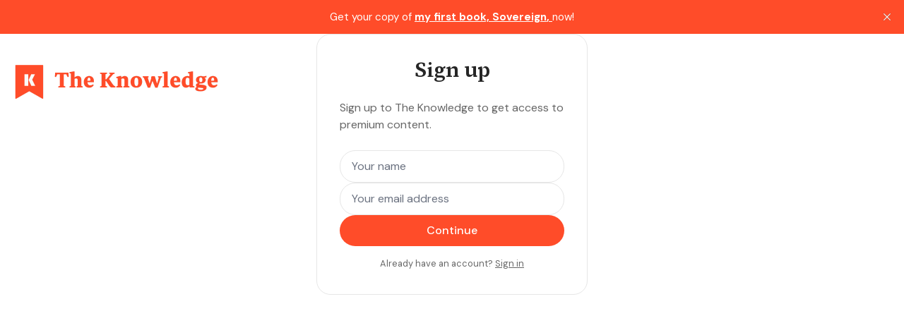

--- FILE ---
content_type: text/html; charset=utf-8
request_url: https://theknowledge.io/signup/?ref=theknowledge.io
body_size: 11612
content:
<!DOCTYPE html>
<html lang="en" data-color-scheme="system" class="scroll-smooth">
  <head>
    <meta charset="utf-8">
    <meta http-equiv="X-UA-Compatible" content="IE=edge">

    <title>The Knowledge</title>

    <meta name="HandheldFriendly" content="True" />
    <meta name="viewport" content="width=device-width, initial-scale=1.0" />
    
    <meta name="theme-color" content="#ff4c29">

      <link rel="preconnect" href="https://fonts.googleapis.com">
  <link rel="preconnect" href="https://fonts.gstatic.com" crossorigin>

<style> 
  body { 
    --font-headings: var(--gh-font-heading, var(--font-system));
    --font-body: var(--gh-font-heading, var(--font-system));
  }
</style>










      <link rel="preload stylesheet" href="https://fonts.googleapis.com/css2?family=Source+Serif+4:wght@300..800&display=swap" 
          as="style" onload="this.onload=null;this.rel='stylesheet'" crossorigin>
  <style>body { --font-headings: var(--gh-font-heading, 'Source Serif 4'), serif; }</style>



        <link rel="preload stylesheet" href="https://fonts.googleapis.com/css2?family=DM+Sans:wght@300..800&display=swap" 
            as="style" onload="this.onload=null;this.rel='stylesheet'" crossorigin>
  <style>body { --font-body: var(--gh-font-body, 'DM Sans'), sans-serif; }</style>











    <script type="module" src="/assets/built/app.js?v=9b11fbdb13"></script>

    <link rel="stylesheet" type="text/css" href="/assets/built/app.css?v=9b11fbdb13" />

    <script>
  let preferredTheme = localStorage.getItem('PREFERRED_COLOR_SCHEME') || `system`;
  document.documentElement.setAttribute('data-color-scheme', preferredTheme);
  
  // Global values needed
  const themeGlobal = {
    siteUrl: 'https://theknowledge.io',
    currentPage: parseInt(''),
    nextPage: parseInt(''),
    nextPageLink: '',
    maxPages: parseInt(''), 
    lastPage: `` === `` ? true : false,
    postsPerPage: parseInt('12'),
    total: parseInt(''),
    searchJobsFeaturedFirst: false
  }

  function hexToRgb(hexColor) {
    if (hexColor.slice(0, 1) === '#') { hexColor = hexColor.slice(1); }
    if (hexColor.length === 3) { hexColor = hexColor.split('').map(function (hex) { return hex + hex;}).join(''); }
    const r = parseInt(hexColor.substr(0,2),16);
    const g = parseInt(hexColor.substr(2,2),16);
    const b = parseInt(hexColor.substr(4,2),16);

    return [r,g,b]
  }

  // Get contrast color;
  function getColorContrast(hexColor) {
    const rgb = hexToRgb(hexColor);
    let yiq = ((rgb[0] * 299) + (rgb[1] * 587) + (rgb[2] * 114)) / 1000;
    const colorContrast = (yiq >= 128) ? 'hsl(0 0% 0%)' : 'hsl(0 0% 100%)';

    // return
    return colorContrast
  };

  function hexToHsl(hexColor) {
    const rgb = hexToRgb(hexColor);

    // Make r, g, and b fractions of 1
    const r = rgb[0]/255;
    const g = rgb[1]/255;
    const b = rgb[2]/255;

    const max = Math.max(r, g, b), min = Math.min(r, g, b);
    let h, s, l = (max + min)  /  2;  
    if ( max == min ) { h = s = 0; } else {
      let d = max - min;
      s = l > 0.5 ? d / (2 - max - min) : d / (max + min);
      switch(max){
        case r: h = (g - b) / d + (g < b ? 6 : 0); break;
        case g: h = (b - r) / d + 2; break;
        case b: h = (r - g) / d + 4; break;
      }
      h /= 6;
    }

    return [Math.round(h * 360),Math.round(s * 100),Math.round(l * 100)]
  }

  function setBrandHSL(hex) {
    const colorHsl = hexToHsl(hex)
    document.documentElement.style.setProperty('--color-brand-hsl', `${colorHsl[0]} ${colorHsl[1]}% ${colorHsl[2]}%`);
    document.documentElement.style.setProperty('--color-brand-contrast', getColorContrast(hex));
  }

  setBrandHSL("#ff4c29");
</script>
    

    <link rel="icon" href="https://cdn.getmidnight.com/a26398dca6f47b49876cbaffbc9954f9/2025/04/The-Knowledge-logo-1-3.png" type="image/png">
    <link rel="canonical" href="https://theknowledge.io/signup/">
    <meta name="referrer" content="no-referrer-when-downgrade">
    
    <meta property="og:site_name" content="The Knowledge">
    <meta property="og:type" content="website">
    <meta property="og:title" content="The Knowledge">
    <meta property="og:url" content="https://theknowledge.io/signup/">
    <meta property="article:publisher" content="https://www.facebook.com/delikwu">
    <meta name="twitter:card" content="summary">
    <meta name="twitter:title" content="The Knowledge">
    <meta name="twitter:url" content="https://theknowledge.io/signup/">
    <meta name="twitter:site" content="@delikwu">
    
    <meta name="generator" content="Ghost 6.12">
    <link rel="alternate" type="application/rss+xml" title="The Knowledge" href="https://theknowledge.io/rss/">
    <script defer src="https://cdn.jsdelivr.net/ghost/portal@~2.56/umd/portal.min.js" data-i18n="true" data-ghost="https://theknowledge.io/" data-key="0ac47743a5f2454a16d2d79223" data-api="https://theknowledge.io/ghost/api/content/" data-locale="en" crossorigin="anonymous"></script><style id="gh-members-styles">.gh-post-upgrade-cta-content,
.gh-post-upgrade-cta {
    display: flex;
    flex-direction: column;
    align-items: center;
    font-family: -apple-system, BlinkMacSystemFont, 'Segoe UI', Roboto, Oxygen, Ubuntu, Cantarell, 'Open Sans', 'Helvetica Neue', sans-serif;
    text-align: center;
    width: 100%;
    color: #ffffff;
    font-size: 16px;
}

.gh-post-upgrade-cta-content {
    border-radius: 8px;
    padding: 40px 4vw;
}

.gh-post-upgrade-cta h2 {
    color: #ffffff;
    font-size: 28px;
    letter-spacing: -0.2px;
    margin: 0;
    padding: 0;
}

.gh-post-upgrade-cta p {
    margin: 20px 0 0;
    padding: 0;
}

.gh-post-upgrade-cta small {
    font-size: 16px;
    letter-spacing: -0.2px;
}

.gh-post-upgrade-cta a {
    color: #ffffff;
    cursor: pointer;
    font-weight: 500;
    box-shadow: none;
    text-decoration: underline;
}

.gh-post-upgrade-cta a:hover {
    color: #ffffff;
    opacity: 0.8;
    box-shadow: none;
    text-decoration: underline;
}

.gh-post-upgrade-cta a.gh-btn {
    display: block;
    background: #ffffff;
    text-decoration: none;
    margin: 28px 0 0;
    padding: 8px 18px;
    border-radius: 4px;
    font-size: 16px;
    font-weight: 600;
}

.gh-post-upgrade-cta a.gh-btn:hover {
    opacity: 0.92;
}</style><script async src="https://js.stripe.com/v3/"></script>
    <script defer src="https://cdn.jsdelivr.net/ghost/sodo-search@~1.8/umd/sodo-search.min.js" data-key="0ac47743a5f2454a16d2d79223" data-styles="https://cdn.jsdelivr.net/ghost/sodo-search@~1.8/umd/main.css" data-sodo-search="https://theknowledge.io/" data-locale="en" crossorigin="anonymous"></script>
    <script defer src="https://cdn.jsdelivr.net/ghost/announcement-bar@~1.1/umd/announcement-bar.min.js" data-announcement-bar="https://theknowledge.io/" data-api-url="https://theknowledge.io/members/api/announcement/" crossorigin="anonymous"></script>
    <link href="https://theknowledge.io/webmentions/receive/" rel="webmention">
    <script defer src="/public/cards.min.js?v=9b11fbdb13"></script>
    <link rel="stylesheet" type="text/css" href="/public/cards.min.css?v=9b11fbdb13">
    <script defer src="/public/comment-counts.min.js?v=9b11fbdb13" data-ghost-comments-counts-api="https://theknowledge.io/members/api/comments/counts/"></script>
    <script defer src="/public/member-attribution.min.js?v=9b11fbdb13"></script>
    <script defer src="/public/ghost-stats.min.js?v=9b11fbdb13" data-stringify-payload="false" data-datasource="analytics_events" data-storage="localStorage" data-host="/.ghost/analytics/api/v1/page_hit"  tb_site_uuid="ad6a04c4-57f1-4f06-8da7-8db876ff7852" tb_post_uuid="undefined" tb_post_type="null" tb_member_uuid="undefined" tb_member_status="undefined"></script><style>:root {--ghost-accent-color: #ff4c29;}</style>
    <!-- Remove Ghost footer -->

<!-- Global site tag (gtag.js) - Google Analytics -->
<script async src="https://www.googletagmanager.com/gtag/js?id=G-DQKP1Y0TR0"></script>
<script>
  window.dataLayer = window.dataLayer || [];
  function gtag(){dataLayer.push(arguments);}
  gtag('js', new Date());

  gtag('config', 'G-DQKP1Y0TR0');
</script>
<!-- Splitbee Analytics -->
<script async src="https://cdn.splitbee.io/sb.js"></script>
<!-- Convertkit popup -->
<script async data-uid="bbaf74d809" src="https://theknowledge.ck.page/bbaf74d809/index.js"></script>
<!-- Sparkloop tracking -->
<script async src='https://dash.sparkloop.app/widget/MFa864f44a16/embed.js' data-sparkloop></script>
<!-- Redcircle Podcast link -->
<link rel="alternate" type="application/rss+xml" title="The Knowledge with David Elikwu" href="https://feeds.redcircle.com/765408e8-9cf8-4e58-a77c-0a00248b4d0d"/>
<!-- Sparkloop Upscribe -->
<script async src="https://js.sparkloop.app/team_d29cd4aba1.js" data-sparkloop></script>
<!-- ConvertKit Insights -->
<script type="text/javascript">
var _segq = _segq || [];
var _segs = _segs || {};
(function () {var dc = document.createElement('script');dc.type = 'text/javascript';dc.async = true;dc.src = '//insights-tag.convertkit.com/tag/aZrG5Q.js';var s = document.getElementsByTagName('script')[0];s.parentNode.insertBefore(dc,s);})();
</script>
<!-- ConvertKit Insights END -->
<!-- Meta Pixel Code -->
<script>
!function(f,b,e,v,n,t,s)
{if(f.fbq)return;n=f.fbq=function(){n.callMethod?
n.callMethod.apply(n,arguments):n.queue.push(arguments)};
if(!f._fbq)f._fbq=n;n.push=n;n.loaded=!0;n.version='2.0';
n.queue=[];t=b.createElement(e);t.async=!0;
t.src=v;s=b.getElementsByTagName(e)[0];
s.parentNode.insertBefore(t,s)}(window, document,'script',
'https://connect.facebook.net/en_US/fbevents.js');
fbq('init', '490323473950918');
fbq('track', 'PageView');
</script>
<noscript><img height="1" width="1" style="display:none"
src="https://www.facebook.com/tr?id=490323473950918&ev=PageView&noscript=1"
/></noscript>
<!-- End Meta Pixel Code -->
<!-- Logo sizing on desktop BASHO -->
<style>
:root {
   /* Desktop */
   --height-logo-header: 130px;
   --height-logo-footer: 110px;
}
</style>
<!-- Logo sizing on mobile -->
<style>
:root {
   /* Mobile */
   --height-logo-mobile-header: 70px;
   --height-logo-mobile-footer: 70px;
}
</style>
<!-- Logo sizing FLAIR theme -->
<style>
:root {
  --logo-h-mobile: 70px;
  --logo-w-mobile: auto;
  --logo-h-desktop: 100px;
  --logo-w-desktop: auto;
}
</style>
<!-- Hide author from cards -->
<style>[data-post-card-authors] { display: none; }</style>

<!-- Next thing -->
  </head>
  <body class=" subpixel-antialiased relative overflow-x-hidden bg-bgr text-typ"
    x-data="{ menuOpen: false }" :class="menuOpen ? 'overflow-hidden' : 'overflow-y-auto'"
    data-user="visitor"
    @keydown.escape="menuOpen = false" @keydown.cmk.k="document.querySelector('[data-ghost-search]').click()"
    x-init="navigator.platform.includes('Win') && document.body.classList.add('is-win')"
  >
        
    <header class="px-4 sm:px-6 text-typ whitespace-nowrap sticky top-0 z-[1000] bg-bgr lg:bg-transparent hidden"  data-header x-init="renderSubmenus();window.pageYOffset > 50 ? isScrolledOnload = true : null"
  x-data="{ isScrolled: false, isScrolledOnload: false }" @scroll.window="isScrolled = (window.pageYOffset < 50) ? false : true;window.pageYOffset <= 50 ? isScrolledOnload = false : null" :class="[isScrolled ? 'is-scrolled' : '',isScrolledOnload ? 'is-scrolled-onload' : '']">
  <div class="max-w-container mx-auto py-4 md:py-6 flex items-center justify-center gap-4 relative before:content-[''] before:absolute before:bottom-0 before:left-0 before:w-full before:h-[1px] before:bg-fading">

    <div class="flex-1 flex justify-start lg:transition-move duration-300" data-header-brand>
      <a class="" href="https://theknowledge.io" data-brand>
          <picture  data-logo='default'>
  <source 
    srcset="https://cdn.getmidnight.com/a26398dca6f47b49876cbaffbc9954f9/size/w300/2025/04/The-Knowledge-new-logo-alt-1.png 100w, https://cdn.getmidnight.com/a26398dca6f47b49876cbaffbc9954f9/size/w300/2025/04/The-Knowledge-new-logo-alt-1.png 320w, https://cdn.getmidnight.com/a26398dca6f47b49876cbaffbc9954f9/size/w600/2025/04/The-Knowledge-new-logo-alt-1.png 600w"
    sizes="(max-width: 800px) 200px, 320px"
    type="image/webp"
  >
  <img class="h-[var(--logo-h-mobile)] w-[var(--logo-w-mobile)] md:h-[var(--logo-h-desktop)] md:w-[var(--logo-w-desktop)]"
    
    loading="eager"
    srcset="https://cdn.getmidnight.com/a26398dca6f47b49876cbaffbc9954f9/size/w300/2025/04/The-Knowledge-new-logo-alt-1.png 100w, https://cdn.getmidnight.com/a26398dca6f47b49876cbaffbc9954f9/size/w300/2025/04/The-Knowledge-new-logo-alt-1.png 320w, https://cdn.getmidnight.com/a26398dca6f47b49876cbaffbc9954f9/size/w600/2025/04/The-Knowledge-new-logo-alt-1.png 600w"
    sizes="(max-width: 800px) 200px, 320px"
    src="https://cdn.getmidnight.com/a26398dca6f47b49876cbaffbc9954f9/size/w300/2025/04/The-Knowledge-new-logo-alt-1.png"
    alt="The Knowledge"
    
  />
</picture>
      </a>
    </div>

    <nav class="relative hidden transition-[width,filter] duration-300 text-sm lg:flex justify-center p-1 border border-brd rounded-theme-lg  bg-bgr-opac backdrop-blur" data-nav="desktop"  :class="isScrolled ? 'drop-shadow-xl' : ''">
      <ul class="flex gap-0.5">
    <li class="nav-about flex relative border border-transparent hover:bg-bgr-tone rounded-theme" 
      data-label="About" data-slug="about" data-length="5">
      <a class="w-full flex px-4 py-1.5 rounded-theme" href="https://theknowledge.io/about/" 
        >
        <span>About</span>
      </a>
    </li>
    <li class="nav-decision-hacker flex relative border border-transparent hover:bg-bgr-tone rounded-theme" 
      data-label="Decision Hacker" data-slug="decision-hacker" data-length="15">
      <a class="w-full flex px-4 py-1.5 rounded-theme" href="https://theknowledge.io/dh/" 
        >
        <span>Decision Hacker</span>
      </a>
    </li>
    <li class="nav-sign-up flex relative border border-transparent hover:bg-bgr-tone rounded-theme is-subitem" 
      data-label="- Sign Up" data-slug="sign-up" data-length="9">
      <a class="w-full flex px-4 py-1.5 rounded-theme" href="https://decisionhacker.io/" 
        >
        <span>- Sign Up</span>
      </a>
    </li>
    <li class="nav-access-course flex relative border border-transparent hover:bg-bgr-tone rounded-theme is-subitem" 
      data-label="- Access Course" data-slug="access-course" data-length="15">
      <a class="w-full flex px-4 py-1.5 rounded-theme" href="https://theknowledge.io/dh/" 
        >
        <span>- Access Course</span>
      </a>
    </li>
    <li class="nav-newsletter flex relative border border-transparent hover:bg-bgr-tone rounded-theme" 
      data-label="Newsletter" data-slug="newsletter" data-length="10">
      <a class="w-full flex px-4 py-1.5 rounded-theme" href="https://theknowledge.io/tag/newsletter/" 
        >
        <span>Newsletter</span>
      </a>
    </li>
    <li class="nav-tools flex relative border border-transparent hover:bg-bgr-tone rounded-theme" 
      data-label="Tools" data-slug="tools" data-length="5">
      <a class="w-full flex px-4 py-1.5 rounded-theme" href="https://theknowledge.io/tools/" 
        >
        <span>Tools</span>
      </a>
    </li>
    <li class="nav-consulting flex relative border border-transparent hover:bg-bgr-tone rounded-theme" 
      data-label="Consulting" data-slug="consulting" data-length="10">
      <a class="w-full flex px-4 py-1.5 rounded-theme" href="https://www.theknowledge.pro" 
        >
        <span>Consulting</span>
      </a>
    </li>
</ul>

          <a href="https://becomesovereign.com" data-nav-cta
            class="flex items-center justify-center opacity-0 w-0 p-0 translate-x-full shadow-btn border border-b-0 border-opac bg-brand text-sm font-medium text-brand-contrast py-1.5 rounded-theme transition-all duration-200 hover:brightness-105 hover:shadow-btn-hover">
            <span>My Book</span>
          </a>
    </nav>

    <div class="flex flex-0 sm:flex-1 gap-2 items-center justify-end transition-move duration-300" data-header-actions>

      <button class="flex items-center justify-center rounded-theme size-8 md:size-9 hover:text-brand" data-ghost-search title="Search" aria-label="Search">
        <i class="icon icon-search w-5 h-5 stroke-2 stroke-2">
  <svg xmlns="http://www.w3.org/2000/svg" class="icon icon-tabler icon-tabler-search" width="24" height="24" viewBox="0 0 24 24" stroke-width="2" stroke="currentColor" fill="none" stroke-linecap="round" stroke-linejoin="round">
  <path stroke="none" d="M0 0h24v24H0z" fill="none"/>
  <circle cx="10" cy="10" r="7" />
  <line x1="21" y1="21" x2="15" y2="15" />
</svg>



</i>      </button>

          <a href="https://becomesovereign.com" 
            class="shadow-btn border border-b-0 border-opac bg-brand text-sm font-medium text-brand-contrast px-4 py-1.5 rounded-theme md:px-5 md:py-2 transition duration-300 hover:brightness-105 hover:shadow-btn-hover">
            <span>My Book</span>
          </a>




      <button class="flex flex-col gap-1.5 size-8 md:size-9 items-center justify-center rounded-theme group hover:text-brand lg:hidden" 
        data-menu-toggle aria-label="Menu toggle" aria-expanded="false" aria-haspopup="true" aria-controls="menu"
        @click="menuOpen = !menuOpen; event.currentTarget.setAttribute('aria-expanded', menuOpen);"
      >
        <span class="relative pointer-events-none w-5 h-0.5 rounded-sm bg-typ-tone group-hover:bg-brand transition-all"
          :class="menuOpen ? 'rotate-45 top-1' : 'rotate-0 top-0'"></span>
        <span class="relative pointer-events-none w-5 h-0.5 rounded-sm bg-typ-tone group-hover:bg-brand transition-all"
          :class="menuOpen ? '-rotate-45 -top-1' : ''"></span>
      </button>
    </div>

  </div>
</header>
    <div class="hidden fixed shadow-xl z-[100] top-[64px] md:top-[84px] w-full bg-bgr text-typ-tone pt-4 border-t border-brd lg:hidden fixed" 
  :class="menuOpen ? '!block' : 'hidden'" data-menu id="menu"
> 
  <div class="px-4 sm:px-6">
    <nav class="" data-nav="mobile">
      <ul class="flex flex-col gap-1">
    <li class="nav-about flex relative" 
      data-label="About" data-slug="about" data-length="5">
      <a class="flex py-0.5 rounded-theme hover:text-brand" href="https://theknowledge.io/about/" 
        >
        <span>About</span>
      </a>
    </li>
    <li class="nav-decision-hacker flex relative" 
      data-label="Decision Hacker" data-slug="decision-hacker" data-length="15">
      <a class="flex py-0.5 rounded-theme hover:text-brand" href="https://theknowledge.io/dh/" 
        >
        <span>Decision Hacker</span>
      </a>
    </li>
    <li class="nav-sign-up flex relative is-subitem" 
      data-label="- Sign Up" data-slug="sign-up" data-length="9">
      <a class="flex py-0.5 rounded-theme hover:text-brand" href="https://decisionhacker.io/" 
        >
        <span>- Sign Up</span>
      </a>
    </li>
    <li class="nav-access-course flex relative is-subitem" 
      data-label="- Access Course" data-slug="access-course" data-length="15">
      <a class="flex py-0.5 rounded-theme hover:text-brand" href="https://theknowledge.io/dh/" 
        >
        <span>- Access Course</span>
      </a>
    </li>
    <li class="nav-newsletter flex relative" 
      data-label="Newsletter" data-slug="newsletter" data-length="10">
      <a class="flex py-0.5 rounded-theme hover:text-brand" href="https://theknowledge.io/tag/newsletter/" 
        >
        <span>Newsletter</span>
      </a>
    </li>
    <li class="nav-tools flex relative" 
      data-label="Tools" data-slug="tools" data-length="5">
      <a class="flex py-0.5 rounded-theme hover:text-brand" href="https://theknowledge.io/tools/" 
        >
        <span>Tools</span>
      </a>
    </li>
    <li class="nav-consulting flex relative" 
      data-label="Consulting" data-slug="consulting" data-length="10">
      <a class="flex py-0.5 rounded-theme hover:text-brand" href="https://www.theknowledge.pro" 
        >
        <span>Consulting</span>
      </a>
    </li>
</ul>
    </nav>
  </div>
  
  <div class="p-4 mt-4 flex gap-2 border-y border-brd">

    <button class="flex gap-0.5 p-[3px] border border-brd text-typ-tone rounded-theme hover:bg-bgr-tone" aria-label="Toggle color scheme"
  data-color-scheme-toggle @click="toggleColorScheme(event)">
  <span data-theme="light" class="px-[5px] py-0.5 border border-transparent opacity-50 rounded-theme">
    <i class="icon icon-sun size-4 stroke-2">
  <svg xmlns="http://www.w3.org/2000/svg" class="icon icon-tabler icon-tabler-sun-filled" width="24" height="24" viewBox="0 0 24 24" stroke-width="1.5" stroke="currentColor" fill="none" stroke-linecap="round" stroke-linejoin="round">
  <path stroke="none" d="M0 0h24v24H0z" fill="none"/>
  <path d="M12 19a1 1 0 0 1 .993 .883l.007 .117v1a1 1 0 0 1 -1.993 .117l-.007 -.117v-1a1 1 0 0 1 1 -1z" stroke-width="0" fill="currentColor" />
  <path d="M18.313 16.91l.094 .083l.7 .7a1 1 0 0 1 -1.32 1.497l-.094 -.083l-.7 -.7a1 1 0 0 1 1.218 -1.567l.102 .07z" stroke-width="0" fill="currentColor" />
  <path d="M7.007 16.993a1 1 0 0 1 .083 1.32l-.083 .094l-.7 .7a1 1 0 0 1 -1.497 -1.32l.083 -.094l.7 -.7a1 1 0 0 1 1.414 0z" stroke-width="0" fill="currentColor" />
  <path d="M4 11a1 1 0 0 1 .117 1.993l-.117 .007h-1a1 1 0 0 1 -.117 -1.993l.117 -.007h1z" stroke-width="0" fill="currentColor" />
  <path d="M21 11a1 1 0 0 1 .117 1.993l-.117 .007h-1a1 1 0 0 1 -.117 -1.993l.117 -.007h1z" stroke-width="0" fill="currentColor" />
  <path d="M6.213 4.81l.094 .083l.7 .7a1 1 0 0 1 -1.32 1.497l-.094 -.083l-.7 -.7a1 1 0 0 1 1.217 -1.567l.102 .07z" stroke-width="0" fill="currentColor" />
  <path d="M19.107 4.893a1 1 0 0 1 .083 1.32l-.083 .094l-.7 .7a1 1 0 0 1 -1.497 -1.32l.083 -.094l.7 -.7a1 1 0 0 1 1.414 0z" stroke-width="0" fill="currentColor" />
  <path d="M12 2a1 1 0 0 1 .993 .883l.007 .117v1a1 1 0 0 1 -1.993 .117l-.007 -.117v-1a1 1 0 0 1 1 -1z" stroke-width="0" fill="currentColor" />
  <path d="M12 7a5 5 0 1 1 -4.995 5.217l-.005 -.217l.005 -.217a5 5 0 0 1 4.995 -4.783z" stroke-width="0" fill="currentColor" />
</svg>
</i>  </span>
  <span data-theme="dark" class="px-[5px] py-0.5 border border-transparent opacity-50 rounded-theme">
    <i class="icon icon-moon size-4 stroke-2">
  <svg xmlns="http://www.w3.org/2000/svg" class="icon icon-tabler icon-tabler-moon-filled" width="24" height="24" viewBox="0 0 24 24" stroke-width="1.5" stroke="currentColor" fill="none" stroke-linecap="round" stroke-linejoin="round">
  <path stroke="none" d="M0 0h24v24H0z" fill="none"/>
  <path d="M12 1.992a10 10 0 1 0 9.236 13.838c.341 -.82 -.476 -1.644 -1.298 -1.31a6.5 6.5 0 0 1 -6.864 -10.787l.077 -.08c.551 -.63 .113 -1.653 -.758 -1.653h-.266l-.068 -.006l-.06 -.002z" stroke-width="0" fill="currentColor" />
</svg>
</i>  </span>
</button>  </div>
</div>    
    <main class="main">
      

  <section class="px-4 sm:px-6 page-signup relative flex items-center justify-center h-dvh">
    <a href="https://theknowledge.io" class="absolute top-4 left-4">
        <picture  data-logo='default'>
  <source 
    srcset="https://cdn.getmidnight.com/a26398dca6f47b49876cbaffbc9954f9/size/w300/2025/04/The-Knowledge-new-logo-alt-1.png 100w, https://cdn.getmidnight.com/a26398dca6f47b49876cbaffbc9954f9/size/w300/2025/04/The-Knowledge-new-logo-alt-1.png 320w, https://cdn.getmidnight.com/a26398dca6f47b49876cbaffbc9954f9/size/w600/2025/04/The-Knowledge-new-logo-alt-1.png 600w"
    sizes="(max-width: 800px) 200px, 320px"
    type="image/webp"
  >
  <img class="h-[var(--logo-h-mobile)] w-[var(--logo-w-mobile)] md:h-[var(--logo-h-desktop)] md:w-[var(--logo-w-desktop)] will-change-[filter] transition-[filter] blur"
    onload="this.classList.remove('blur')"
    loading="lazy"
    srcset="https://cdn.getmidnight.com/a26398dca6f47b49876cbaffbc9954f9/size/w300/2025/04/The-Knowledge-new-logo-alt-1.png 100w, https://cdn.getmidnight.com/a26398dca6f47b49876cbaffbc9954f9/size/w300/2025/04/The-Knowledge-new-logo-alt-1.png 320w, https://cdn.getmidnight.com/a26398dca6f47b49876cbaffbc9954f9/size/w600/2025/04/The-Knowledge-new-logo-alt-1.png 600w"
    sizes="(max-width: 800px) 200px, 320px"
    src="https://cdn.getmidnight.com/a26398dca6f47b49876cbaffbc9954f9/size/w300/2025/04/The-Knowledge-new-logo-alt-1.png"
    alt="The Knowledge"
    
  />
</picture>
    </a>

    <div class="w-full max-w-sm mx-auto md:p-8 md:border md:border-brd rounded-theme">
        <h1 class="text-center font-semibold text-2xl sm:text-3xl mb-6">Sign up</h1>
        <p id="form-input-label" class="text-typ-tone mb-6">
            Sign up to The Knowledge to get access to premium content.
        </p>

        <form class="relative w-full flex flex-col gap-4 rounded-theme-xl"
  data-members-form="signup" data-style="">
    <input data-members-name  class="bg-bgr text-typ flex-[2] px-4 py-2.5 rounded-theme-md border border-brd focus:border-brand focus:ring-4 focus:ring-brand focus:ring-opacity-20" autocomplete="name" type="text" placeholder="Your name" 
      aria-labelledby="form-input-label" required>
  <input data-members-email class="bg-bgr text-typ flex-[2] px-4 py-2.5 rounded-theme-md border border-brd focus:border-brand focus:ring-4 focus:ring-brand focus:ring-opacity-20" 
    type="email" autocomplete="email" placeholder="Your email address" 
    aria-labelledby="form-input-label" required/> 
  <button class="flex-1 px-4 py-2.5 bg-brand text-brand-contrast font-medium rounded-theme-md md:px-6 hover:brightness-110" type="submit">
    <span>Continue</span>
  </button>
  <p data-msg="success" class="hidden absolute text-sm leading-tight -bottom-[45%] text-success font-medium">Great! Check your inbox and click the link.</p>
  <p data-msg="error" class="hidden absolute text-sm leading-tight -bottom-[45%] text-error font-medium">Sorry, something went wrong. Please try again.</p>
</form>      <p class="mt-3 text-center text-typ-tone">
        <small>Already have an account? 
          <a class="underline hover:text-brand" href="/signin/">Sign in</a>
        </small>
      </p>
    </div>
  </section>


    </main>

        <section class="px-4 sm:px-6 mt-16 mb-[calc(-4rem_-_1px)] hidden" data-cta>
      <div class="max-w-container mx-auto">
        <div class="border border-brd  relative bg-bgr-tone flex flex-col items-center rounded-theme-md overflow-hidden">
          <article class="z-[2] px-6 py-16 md:px-8 md:py-24 mx-auto ghost-content prose prose-theme prose-lg md:prose-p:mb-12 prose-h2:mb-3 prose-h2:font-semibold md:prose-h2:text-3xl lg:prose-h2:text-4xl font-light !mb-0 text-center items-center">
            <div class="kg-card kg-signup-card kg-width-regular " data-lexical-signup-form="" style="background-color: transparent; display: none;">
            
            <div class="kg-signup-card-content">
                
                <div class="kg-signup-card-text kg-align-center">
                    <h2 class="kg-signup-card-heading"><span style="white-space: pre-wrap;">Get The Knowledge</span></h2>
                    <p class="kg-signup-card-subheading"><span style="white-space: pre-wrap;">Subscribe to join 40,000+ people improving their lives and work with my weekly newsletter.</span></p>
                    
        <form class="kg-signup-card-form" data-members-form="signup">
            
            <div class="kg-signup-card-fields">
                <input class="kg-signup-card-input" id="email" data-members-email="" type="email" required="true" placeholder="Your email">
                <button class="kg-signup-card-button kg-style-accent" style="color: #FFFFFF;" type="submit">
                    <span class="kg-signup-card-button-default">Subscribe</span>
                    <span class="kg-signup-card-button-loading"><svg xmlns="http://www.w3.org/2000/svg" height="24" width="24" viewBox="0 0 24 24">
        <g stroke-linecap="round" stroke-width="2" fill="currentColor" stroke="none" stroke-linejoin="round" class="nc-icon-wrapper">
            <g class="nc-loop-dots-4-24-icon-o">
                <circle cx="4" cy="12" r="3"></circle>
                <circle cx="12" cy="12" r="3"></circle>
                <circle cx="20" cy="12" r="3"></circle>
            </g>
            <style data-cap="butt">
                .nc-loop-dots-4-24-icon-o{--animation-duration:0.8s}
                .nc-loop-dots-4-24-icon-o *{opacity:.4;transform:scale(.75);animation:nc-loop-dots-4-anim var(--animation-duration) infinite}
                .nc-loop-dots-4-24-icon-o :nth-child(1){transform-origin:4px 12px;animation-delay:-.3s;animation-delay:calc(var(--animation-duration)/-2.666)}
                .nc-loop-dots-4-24-icon-o :nth-child(2){transform-origin:12px 12px;animation-delay:-.15s;animation-delay:calc(var(--animation-duration)/-5.333)}
                .nc-loop-dots-4-24-icon-o :nth-child(3){transform-origin:20px 12px}
                @keyframes nc-loop-dots-4-anim{0%,100%{opacity:.4;transform:scale(.75)}50%{opacity:1;transform:scale(1)}}
            </style>
        </g>
    </svg></span>
                </button>
            </div>
            <div class="kg-signup-card-success">
                Email sent! Check your inbox to complete your signup.
            </div>
            <div class="kg-signup-card-error" data-members-error=""></div>
        </form>
        
                    <p class="kg-signup-card-disclaimer"><span style="white-space: pre-wrap;">No spam. Unsubscribe anytime.</span></p>
                </div>
            </div>
        </div>
<!--kg-card-begin: html-->
<script src="https://widget.senja.io/widget/c7d2c107-7ba2-4a56-beee-9e7774cc6b3a/platform.js" type="text/javascript" async></script>
<div class="senja-embed" data-id="c7d2c107-7ba2-4a56-beee-9e7774cc6b3a" data-mode="shadow" data-lazyload="false" style="display: block; width: 100%;"></div>
<!--kg-card-end: html-->

          </article>
            <figure class="absolute z-1 h-full w-full overflow-hidden"
            >
              <picture  >
  <source 
    srcset="https://cdn.getmidnight.com/a26398dca6f47b49876cbaffbc9954f9/size/w300/2025/04/The-Knowledge-bg-2-t.png 320w, https://cdn.getmidnight.com/a26398dca6f47b49876cbaffbc9954f9/size/w600/2025/04/The-Knowledge-bg-2-t.png 600w, https://cdn.getmidnight.com/a26398dca6f47b49876cbaffbc9954f9/size/w1000/2025/04/The-Knowledge-bg-2-t.png 960w, https://cdn.getmidnight.com/a26398dca6f47b49876cbaffbc9954f9/2025/04/The-Knowledge-bg-2-t.png 1200w"
    sizes="(max-width: 600px) 480px, (max-width: 800px) 600px, (max-width: 1080px) 920px, 1200px"
    type="image/webp"
  >
  <img class="w-full h-auto object-cover will-change-[filter] transition-[filter] blur"
    onload="this.classList.remove('blur')"
    loading="lazy"
    srcset="https://cdn.getmidnight.com/a26398dca6f47b49876cbaffbc9954f9/size/w300/2025/04/The-Knowledge-bg-2-t.png 320w, https://cdn.getmidnight.com/a26398dca6f47b49876cbaffbc9954f9/size/w600/2025/04/The-Knowledge-bg-2-t.png 600w, https://cdn.getmidnight.com/a26398dca6f47b49876cbaffbc9954f9/size/w1000/2025/04/The-Knowledge-bg-2-t.png 960w, https://cdn.getmidnight.com/a26398dca6f47b49876cbaffbc9954f9/2025/04/The-Knowledge-bg-2-t.png 1200w"
    sizes="(max-width: 600px) 480px, (max-width: 800px) 600px, (max-width: 1080px) 920px, 1200px"
    src="https://cdn.getmidnight.com/a26398dca6f47b49876cbaffbc9954f9/size/w300/2025/04/The-Knowledge-bg-2-t.png"
    alt="CTA"
    
  />
</picture>
            </figure>
        </div>
      </div>
    </section>


    <footer class="px-4 sm:px-6 bg-bgr mt-16 hidden" data-footer>
  <div class="max-w-container mx-auto relative before:content-[''] before:absolute before:top-0 before:left-0 before:w-full before:h-[1px] before:bg-fading">
    <div class="grid grid-cols-2 md:grid-cols-4 lg:grid-cols-6 gap-4 py-8 md:gap-8 md:py-12">
      <div class="flex flex-col items-start gap-3 col-span-2 md:col-span-1 lg:col-span-2" data-footer-brand>
        <a href="https://theknowledge.io" data-brand>
            <picture  data-logo='default'>
  <source 
    srcset="https://cdn.getmidnight.com/a26398dca6f47b49876cbaffbc9954f9/size/w300/2025/04/The-Knowledge-new-logo-alt-1.png 100w, https://cdn.getmidnight.com/a26398dca6f47b49876cbaffbc9954f9/size/w300/2025/04/The-Knowledge-new-logo-alt-1.png 320w, https://cdn.getmidnight.com/a26398dca6f47b49876cbaffbc9954f9/size/w600/2025/04/The-Knowledge-new-logo-alt-1.png 600w"
    sizes="(max-width: 800px) 200px, 320px"
    type="image/webp"
  >
  <img class="h-[var(--logo-h-mobile)] w-[var(--logo-w-mobile)] md:h-[var(--logo-h-desktop)] md:w-[var(--logo-w-desktop)] will-change-[filter] transition-[filter] blur"
    onload="this.classList.remove('blur')"
    loading="lazy"
    srcset="https://cdn.getmidnight.com/a26398dca6f47b49876cbaffbc9954f9/size/w300/2025/04/The-Knowledge-new-logo-alt-1.png 100w, https://cdn.getmidnight.com/a26398dca6f47b49876cbaffbc9954f9/size/w300/2025/04/The-Knowledge-new-logo-alt-1.png 320w, https://cdn.getmidnight.com/a26398dca6f47b49876cbaffbc9954f9/size/w600/2025/04/The-Knowledge-new-logo-alt-1.png 600w"
    sizes="(max-width: 800px) 200px, 320px"
    src="https://cdn.getmidnight.com/a26398dca6f47b49876cbaffbc9954f9/size/w300/2025/04/The-Knowledge-new-logo-alt-1.png"
    alt="The Knowledge"
    
  />
</picture>
        </a>

        <p class="text-typ-tone">Insights and frameworks to think clearer and work smarter. The Knowledge by David Elikwu is a cognitive compass trusted by thousands 🧭.</p>

        
<nav class="flex items-center gap-2 text-typ-tone text-base" data-socials="footer" x-data="socials">

    <a href="https://www.facebook.com/delikwu" class="p-2 border border-brd bg-bgr rounded-theme hover:bg-bgr-tone hover:text-brand hover:border-brand" aria-label="Facebook"><i class="icon icon-facebook w-4 h-4 stroke-2 stroke-2">
  <svg xmlns="http://www.w3.org/2000/svg" class="icon icon-tabler icon-tabler-brand-facebook" width="24" height="24" viewBox="0 0 24 24" stroke-width="2" stroke="currentColor" fill="none" stroke-linecap="round" stroke-linejoin="round">
  <path stroke="none" d="M0 0h24v24H0z" fill="none"/>
  <path d="M7 10v4h3v7h4v-7h3l1 -4h-4v-2a1 1 0 0 1 1 -1h3v-4h-3a5 5 0 0 0 -5 5v2h-3" />
</svg>



</i><span class="sr-only">Facebook</span></a>

    <a href="https://x.com/delikwu" class="p-2 border border-brd bg-bgr rounded-theme hover:bg-bgr-tone hover:text-brand hover:border-brand" aria-label="Twitter"><i class="icon icon-twitter-x w-4 h-4 stroke-2 stroke-2">
  <svg xmlns="http://www.w3.org/2000/svg" class="icon icon-tabler icon-tabler-brand-x" width="24" height="24" viewBox="0 0 24 24" stroke-width="2" stroke="currentColor" fill="none" stroke-linecap="round" stroke-linejoin="round">
  <path stroke="none" d="M0 0h24v24H0z" fill="none"></path>
  <path d="M4 4l11.733 16h4.267l-11.733 -16z"></path>
  <path d="M4 20l6.768 -6.768m2.46 -2.46l6.772 -6.772"></path>
</svg>
</i><span class="sr-only">Twitter</span></a>

  <a :href="rss" :class="rss && '!block'" class="hidden p-2 border border-brd bg-bgr rounded-theme hover:bg-bgr-tone hover:text-brand hover:border-brand" aria-label="RSS"><i class="icon icon-rss w-4 h-4 stroke-2 stroke-2">
  <svg xmlns="http://www.w3.org/2000/svg" class="icon icon-tabler icon-tabler-rss" width="24" height="24" viewBox="0 0 24 24" stroke-width="2" stroke="currentColor" fill="none" stroke-linecap="round" stroke-linejoin="round">
  <path stroke="none" d="M0 0h24v24H0z" fill="none"/>
  <circle cx="5" cy="19" r="1" />
  <path d="M4 4a16 16 0 0 1 16 16" />
  <path d="M4 11a9 9 0 0 1 9 9" />
</svg>



</i><span class="sr-only">RSS</span></a>
  
  <a :href="bluesky" :class="bluesky && '!block'" class="hidden p-2 border border-brd bg-bgr rounded-theme hover:bg-bgr-tone hover:text-brand hover:border-brand" aria-label="Bluesky"><i class="icon icon-brand-bluesky w-4 h-4 stroke-2 stroke-2">
  <svg  xmlns="http://www.w3.org/2000/svg"  width="24"  height="24"  viewBox="0 0 24 24"  fill="none"  stroke="currentColor"  stroke-width="2"  stroke-linecap="round"  stroke-linejoin="round"  class="icon icon-tabler icons-tabler-outline icon-tabler-brand-bluesky"><path stroke="none" d="M0 0h24v24H0z" fill="none"/><path d="M6.335 5.144c-1.654 -1.199 -4.335 -2.127 -4.335 .826c0 .59 .35 4.953 .556 5.661c.713 2.463 3.13 2.75 5.444 2.369c-4.045 .665 -4.889 3.208 -2.667 5.41c1.03 1.018 1.913 1.59 2.667 1.59c2 0 3.134 -2.769 3.5 -3.5c.333 -.667 .5 -1.167 .5 -1.5c0 .333 .167 .833 .5 1.5c.366 .731 1.5 3.5 3.5 3.5c.754 0 1.637 -.571 2.667 -1.59c2.222 -2.203 1.378 -4.746 -2.667 -5.41c2.314 .38 4.73 .094 5.444 -2.369c.206 -.708 .556 -5.072 .556 -5.661c0 -2.953 -2.68 -2.025 -4.335 -.826c-2.293 1.662 -4.76 5.048 -5.665 6.856c-.905 -1.808 -3.372 -5.194 -5.665 -6.856z" /></svg>
</i><span class="sr-only">Bluesky</span></a>

  <a :href="threads" :class="threads && '!block'" class="hidden p-2 border border-brd bg-bgr rounded-theme hover:bg-bgr-tone hover:text-brand hover:border-brand" aria-label="Threads"><i class="icon icon-threads w-4 h-4 stroke-2 stroke-2">
  <svg xmlns="http://www.w3.org/2000/svg" width="24" height="24" viewBox="0 0 24 24" fill="none" stroke="currentColor" stroke-width="2" stroke-linecap="round" stroke-linejoin="round" class="icon icon-tabler icons-tabler-outline icon-tabler-brand-threads">
  <path stroke="none" d="M0 0h24v24H0z" fill="none" />
  <path d="M19 7.5c-1.333 -3 -3.667 -4.5 -7 -4.5c-5 0 -8 2.5 -8 9s3.5 9 8 9s7 -3 7 -5s-1 -5 -7 -5c-2.5 0 -3 1.25 -3 2.5c0 1.5 1 2.5 2.5 2.5c2.5 0 3.5 -1.5 3.5 -5s-2 -4 -3 -4s-1.833 .333 -2.5 1" />
</svg>
</i><span class="sr-only">Threads</span></a>

  <a :href="linkedin" :class="linkedin && '!block'" class="hidden p-2 border border-brd bg-bgr rounded-theme hover:bg-bgr-tone hover:text-brand hover:border-brand" aria-label="Linkedin"><i class="icon icon-linkedin w-4 h-4 stroke-2 stroke-2">
  <svg xmlns="http://www.w3.org/2000/svg" class="icon icon-tabler icon-tabler-brand-linkedin" width="24" height="24" viewBox="0 0 24 24" stroke-width="2" stroke="currentColor" fill="none" stroke-linecap="round" stroke-linejoin="round">
  <path d="M16 8a6 6 0 0 1 6 6v7h-4v-7a2 2 0 0 0-2-2 2 2 0 0 0-2 2v7h-4v-7a6 6 0 0 1 6-6z"></path>
  <rect x="2" y="9" width="4" height="12"></rect>
  <circle cx="4" cy="4" r="2"></circle>
</svg>
</i><span class="sr-only">Linkedin</span></a>

  <a :href="discord" :class="discord && '!block'" class="hidden p-2 border border-brd bg-bgr rounded-theme hover:bg-bgr-tone hover:text-brand hover:border-brand" aria-label="Discord"><i class="icon icon-discord w-4 h-4 stroke-2 stroke-2">
  
</i><span class="sr-only">Discord</span></a>

  <a :href="github" :class="github && '!block'" class="hidden p-2 border border-brd bg-bgr rounded-theme hover:bg-bgr-tone hover:text-brand hover:border-brand" aria-label="Github"><i class="icon icon-github w-4 h-4 stroke-2 stroke-2">
  <svg xmlns="http://www.w3.org/2000/svg" class="icon icon-tabler icon-tabler-brand-github" width="24" height="24" viewBox="0 0 24 24" stroke-width="2" stroke="currentColor" fill="none" stroke-linecap="round" stroke-linejoin="round">
  <desc>Download more icon variants from https://tabler-icons.io/i/brand-github</desc>
  <path stroke="none" d="M0 0h24v24H0z" fill="none"/>
  <path d="M9 19c-4.3 1.4 -4.3 -2.5 -6 -3m12 5v-3.5c0 -1 .1 -1.4 -.5 -2c2.8 -.3 5.5 -1.4 5.5 -6a4.6 4.6 0 0 0 -1.3 -3.2a4.2 4.2 0 0 0 -.1 -3.2s-1.1 -.3 -3.5 1.3a12.3 12.3 0 0 0 -6.2 0c-2.4 -1.6 -3.5 -1.3 -3.5 -1.3a4.2 4.2 0 0 0 -.1 3.2a4.6 4.6 0 0 0 -1.3 3.2c0 4.6 2.7 5.7 5.5 6c-.6 .6 -.6 1.2 -.5 2v3.5" />
</svg>



</i><span class="sr-only">Github</span></a>

  <a :href="instagram" :class="instagram && '!block'" class="hidden p-2 border border-brd bg-bgr rounded-theme hover:bg-bgr-tone hover:text-brand hover:border-brand" aria-label="Instagram"><i class="icon icon-instagram w-4 h-4 stroke-2 stroke-2">
  <svg xmlns="http://www.w3.org/2000/svg" class="icon icon-tabler icon-tabler-brand-instagram" width="24" height="24" viewBox="0 0 24 24" stroke-width="2" stroke="currentColor" fill="none" stroke-linecap="round" stroke-linejoin="round">
  <desc>Download more icon variants from https://tabler-icons.io/i/brand-instagram</desc>
  <path stroke="none" d="M0 0h24v24H0z" fill="none"/>
  <rect x="4" y="4" width="16" height="16" rx="4" />
  <circle cx="12" cy="12" r="3" />
  <line x1="16.5" y1="7.5" x2="16.5" y2="7.501" />
</svg>



</i><span class="sr-only">Instagram</span></a>

  <a :href="pinterest" :class="pinterest && '!block'" class="hidden p-2 border border-brd bg-bgr rounded-theme hover:bg-bgr-tone hover:text-brand hover:border-brand" aria-label="Pinterest"><i class="icon icon-pinterest w-4 h-4 stroke-2 stroke-2">
  <svg xmlns="http://www.w3.org/2000/svg" class="icon icon-tabler icon-tabler-brand-pinterest" width="24" height="24" viewBox="0 0 24 24" stroke-width="2" stroke="currentColor" fill="none" stroke-linecap="round" stroke-linejoin="round">
  <path stroke="none" d="M0 0h24v24H0z" fill="none"/>
  <line x1="8" y1="20" x2="12" y2="11" />
  <path d="M10.7 14c.437 1.263 1.43 2 2.55 2c2.071 0 3.75 -1.554 3.75 -4a5 5 0 1 0 -9.7 1.7" />
  <circle cx="12" cy="12" r="9" />
</svg>



</i><span class="sr-only">Pinterest</span></a>

  <a :href="reddit" :class="reddit && '!block'" class="hidden p-2 border border-brd bg-bgr rounded-theme hover:bg-bgr-tone hover:text-brand hover:border-brand" aria-label="Reddit"><i class="icon icon-reddit w-4 h-4 stroke-2 stroke-2">
  <svg xmlns="http://www.w3.org/2000/svg" class="icon icon-tabler icon-tabler-brand-reddit" width="24" height="24" viewBox="0 0 24 24" stroke-width="2" stroke="currentColor" fill="none" stroke-linecap="round" stroke-linejoin="round">
  <path stroke="none" d="M0 0h24v24H0z" fill="none"/>
  <path d="M12 8c2.648 0 5.028 .826 6.675 2.14a2.5 2.5 0 0 1 2.326 4.36c0 3.59 -4.03 6.5 -9 6.5c-4.875 0 -8.845 -2.8 -9 -6.294l-1 -.206a2.5 2.5 0 0 1 2.326 -4.36c1.646 -1.313 4.026 -2.14 6.674 -2.14z" />
  <path d="M12 8l1 -5l6 1" />
  <circle cx="19" cy="4" r="1" />
  <circle cx="9" cy="13" r=".5" fill="currentColor" />
  <circle cx="15" cy="13" r=".5" fill="currentColor" />
  <path d="M10 17c.667 .333 1.333 .5 2 .5s1.333 -.167 2 -.5" />
</svg>



</i><span class="sr-only">Reddit</span></a>

  <a :href="telegram" :class="telegram && '!block'" class="hidden p-2 border border-brd bg-bgr rounded-theme hover:bg-bgr-tone hover:text-brand hover:border-brand" aria-label="Telegram"><i class="icon icon-telegram w-4 h-4 stroke-2 stroke-2">
  <svg xmlns="http://www.w3.org/2000/svg" class="icon icon-tabler icon-tabler-brand-telegram" width="24" height="24" viewBox="0 0 24 24" stroke-width="2" stroke="currentColor" fill="none" stroke-linecap="round" stroke-linejoin="round">
  <desc>Download more icon variants from https://tabler-icons.io/i/brand-telegram</desc>
  <path stroke="none" d="M0 0h24v24H0z" fill="none"/>
  <path d="M15 10l-4 4l6 6l4 -16l-18 7l4 2l2 6l3 -4" />
</svg>



</i><span class="sr-only">Telegram</span></a>

  <a :href="tiktok" :class="tiktok && '!block'" class="hidden p-2 border border-brd bg-bgr rounded-theme hover:bg-bgr-tone hover:text-brand hover:border-brand" aria-label="Tiktok"><i class="icon icon-tiktok w-4 h-4 stroke-2 stroke-2">
  <svg xmlns="http://www.w3.org/2000/svg" class="icon icon-tabler icon-tabler-brand-tiktok" width="24" height="24" viewBox="0 0 24 24" stroke-width="2" stroke="currentColor" fill="none" stroke-linecap="round" stroke-linejoin="round">
  <desc>Download more icon variants from https://tabler-icons.io/i/brand-tiktok</desc>
  <path stroke="none" d="M0 0h24v24H0z" fill="none"/>
  <path d="M9 12a4 4 0 1 0 4 4v-12a5 5 0 0 0 5 5" />
</svg>



</i><span class="sr-only">Tiktok</span></a>

  <a :href="whatsapp" :class="whatsapp && '!block'" class="hidden p-2 border border-brd bg-bgr rounded-theme hover:bg-bgr-tone hover:text-brand hover:border-brand" aria-label="Whatsapp"><i class="icon icon-whatsapp w-4 h-4 stroke-2 stroke-2">
  <svg xmlns="http://www.w3.org/2000/svg" class="icon icon-tabler icon-tabler-brand-whatsapp" width="24" height="24" viewBox="0 0 24 24" stroke-width="2" stroke="currentColor" fill="none" stroke-linecap="round" stroke-linejoin="round">
  <desc>Download more icon variants from https://tabler-icons.io/i/brand-whatsapp</desc>
  <path stroke="none" d="M0 0h24v24H0z" fill="none"/>
  <path d="M3 21l1.65 -3.8a9 9 0 1 1 3.4 2.9l-5.05 .9" />
  <path d="M9 10a0.5 .5 0 0 0 1 0v-1a0.5 .5 0 0 0 -1 0v1a5 5 0 0 0 5 5h1a0.5 .5 0 0 0 0 -1h-1a0.5 .5 0 0 0 0 1" />
</svg>



</i><span class="sr-only">Whatsapp</span></a>

  <a :href="youtube" :class="youtube && '!block'" class="hidden p-2 border border-brd bg-bgr rounded-theme hover:bg-bgr-tone hover:text-brand hover:border-brand" aria-label="Youtube"><i class="icon icon-youtube w-4 h-4 stroke-2 stroke-2">
  <svg xmlns="http://www.w3.org/2000/svg" class="icon icon-tabler icon-tabler-brand-youtube" width="24" height="24" viewBox="0 0 24 24" stroke-width="2" stroke="currentColor" fill="none" stroke-linecap="round" stroke-linejoin="round">
  <desc>Download more icon variants from https://tabler-icons.io/i/brand-youtube</desc>
  <path stroke="none" d="M0 0h24v24H0z" fill="none"/>
  <rect x="3" y="5" width="18" height="14" rx="4" />
  <path d="M10 9l5 3l-5 3z" />
</svg>



</i><span class="sr-only">Youtube</span></a>

</nav>

      </div>

      <span class="hidden lg:block"></span>

      <div class="flex flex-col gap-2 mt-2" data-footer-nav="primary">
        <span class="font-semibold">The Knowledge</span>
        <nav class="">
          <ul class="flex flex-col items-start gap-2 text-typ-tone text-sm">
    <li class="nav-about flex flex-col relative" 
      data-label="About" data-slug="about" data-length="5">
      <a class="flex hover:text-brand" href="https://theknowledge.io/about/" 
        >
        <span>About</span>
      </a>
    </li>
    <li class="nav-decision-hacker flex flex-col relative" 
      data-label="Decision Hacker" data-slug="decision-hacker" data-length="15">
      <a class="flex hover:text-brand" href="https://theknowledge.io/dh/" 
        >
        <span>Decision Hacker</span>
      </a>
    </li>
    <li class="nav-sign-up flex flex-col relative is-subitem" 
      data-label="- Sign Up" data-slug="sign-up" data-length="9">
      <a class="flex hover:text-brand" href="https://decisionhacker.io/" 
        >
        <span>- Sign Up</span>
      </a>
    </li>
    <li class="nav-access-course flex flex-col relative is-subitem" 
      data-label="- Access Course" data-slug="access-course" data-length="15">
      <a class="flex hover:text-brand" href="https://theknowledge.io/dh/" 
        >
        <span>- Access Course</span>
      </a>
    </li>
    <li class="nav-newsletter flex flex-col relative" 
      data-label="Newsletter" data-slug="newsletter" data-length="10">
      <a class="flex hover:text-brand" href="https://theknowledge.io/tag/newsletter/" 
        >
        <span>Newsletter</span>
      </a>
    </li>
    <li class="nav-tools flex flex-col relative" 
      data-label="Tools" data-slug="tools" data-length="5">
      <a class="flex hover:text-brand" href="https://theknowledge.io/tools/" 
        >
        <span>Tools</span>
      </a>
    </li>
    <li class="nav-consulting flex flex-col relative" 
      data-label="Consulting" data-slug="consulting" data-length="10">
      <a class="flex hover:text-brand" href="https://www.theknowledge.pro" 
        >
        <span>Consulting</span>
      </a>
    </li>
</ul>
        </nav>
      </div>


            <div class="flex flex-col gap-2 mt-2" data-footer-nav="categories">
              <span class="font-semibold">Categories</span>
              <nav class="">
                <ul class="flex flex-col items-start gap-2 text-typ-tone text-sm">
                    <li class="flex flex-col relative">
                      <a href="/tag/newsletter/" class="flex hover:text-brand">Newsletter</a>
                    </li>
                    <li class="flex flex-col relative">
                      <a href="/tag/mental-models/" class="flex hover:text-brand">Mental Models</a>
                    </li>
                    <li class="flex flex-col relative">
                      <a href="/tag/psychology/" class="flex hover:text-brand">Psychology</a>
                    </li>
                    <li class="flex flex-col relative">
                      <a href="/tag/philosophy/" class="flex hover:text-brand">Philosophy</a>
                    </li>
                    <li class="flex flex-col relative">
                      <a href="/tag/lifestyle/" class="flex hover:text-brand">Lifestyle</a>
                    </li>
                    <li class="flex flex-col relative">
                      <a href="/tag/productivity/" class="flex hover:text-brand">Productivity</a>
                    </li>
                    <li class="flex flex-col relative">
                      <a href="/tag/career/" class="flex hover:text-brand">Career</a>
                    </li>
                    <li class="flex flex-col relative">
                      <a href="/tag/decision-hacker/" class="flex hover:text-brand">Decision Hacker</a>
                    </li>
                    <li class="flex flex-col relative">
                      <a href="/tag/podcast/" class="flex hover:text-brand">Podcast</a>
                    </li>
                </ul>
              </nav>
            </div>
    </div>


    <div class="py-4 md:py-6 flex flex-wrap items-center gap-2 relative before:content-[''] before:absolute before:top-0 before:left-0 before:w-full before:h-[1px] before:bg-fading">
      <div class="text-sm text-typ-tone">
        <span data-footer-date>&copy;2026&nbsp;<a class="hover:underline" href="https://theknowledge.io">The Knowledge</a>. Published by David Elikwu</span>
      </div>

      <button class="flex gap-0.5 p-[3px] border border-brd text-typ-tone rounded-theme hover:bg-bgr-tone" aria-label="Toggle color scheme"
  data-color-scheme-toggle @click="toggleColorScheme(event)">
  <span data-theme="light" class="px-[5px] py-0.5 border border-transparent opacity-50 rounded-theme">
    <i class="icon icon-sun size-4 stroke-2">
  <svg xmlns="http://www.w3.org/2000/svg" class="icon icon-tabler icon-tabler-sun-filled" width="24" height="24" viewBox="0 0 24 24" stroke-width="1.5" stroke="currentColor" fill="none" stroke-linecap="round" stroke-linejoin="round">
  <path stroke="none" d="M0 0h24v24H0z" fill="none"/>
  <path d="M12 19a1 1 0 0 1 .993 .883l.007 .117v1a1 1 0 0 1 -1.993 .117l-.007 -.117v-1a1 1 0 0 1 1 -1z" stroke-width="0" fill="currentColor" />
  <path d="M18.313 16.91l.094 .083l.7 .7a1 1 0 0 1 -1.32 1.497l-.094 -.083l-.7 -.7a1 1 0 0 1 1.218 -1.567l.102 .07z" stroke-width="0" fill="currentColor" />
  <path d="M7.007 16.993a1 1 0 0 1 .083 1.32l-.083 .094l-.7 .7a1 1 0 0 1 -1.497 -1.32l.083 -.094l.7 -.7a1 1 0 0 1 1.414 0z" stroke-width="0" fill="currentColor" />
  <path d="M4 11a1 1 0 0 1 .117 1.993l-.117 .007h-1a1 1 0 0 1 -.117 -1.993l.117 -.007h1z" stroke-width="0" fill="currentColor" />
  <path d="M21 11a1 1 0 0 1 .117 1.993l-.117 .007h-1a1 1 0 0 1 -.117 -1.993l.117 -.007h1z" stroke-width="0" fill="currentColor" />
  <path d="M6.213 4.81l.094 .083l.7 .7a1 1 0 0 1 -1.32 1.497l-.094 -.083l-.7 -.7a1 1 0 0 1 1.217 -1.567l.102 .07z" stroke-width="0" fill="currentColor" />
  <path d="M19.107 4.893a1 1 0 0 1 .083 1.32l-.083 .094l-.7 .7a1 1 0 0 1 -1.497 -1.32l.083 -.094l.7 -.7a1 1 0 0 1 1.414 0z" stroke-width="0" fill="currentColor" />
  <path d="M12 2a1 1 0 0 1 .993 .883l.007 .117v1a1 1 0 0 1 -1.993 .117l-.007 -.117v-1a1 1 0 0 1 1 -1z" stroke-width="0" fill="currentColor" />
  <path d="M12 7a5 5 0 1 1 -4.995 5.217l-.005 -.217l.005 -.217a5 5 0 0 1 4.995 -4.783z" stroke-width="0" fill="currentColor" />
</svg>
</i>  </span>
  <span data-theme="dark" class="px-[5px] py-0.5 border border-transparent opacity-50 rounded-theme">
    <i class="icon icon-moon size-4 stroke-2">
  <svg xmlns="http://www.w3.org/2000/svg" class="icon icon-tabler icon-tabler-moon-filled" width="24" height="24" viewBox="0 0 24 24" stroke-width="1.5" stroke="currentColor" fill="none" stroke-linecap="round" stroke-linejoin="round">
  <path stroke="none" d="M0 0h24v24H0z" fill="none"/>
  <path d="M12 1.992a10 10 0 1 0 9.236 13.838c.341 -.82 -.476 -1.644 -1.298 -1.31a6.5 6.5 0 0 1 -6.864 -10.787l.077 -.08c.551 -.63 .113 -1.653 -.758 -1.653h-.266l-.068 -.006l-.06 -.002z" stroke-width="0" fill="currentColor" />
</svg>
</i>  </span>
</button>    </div>
  </div>
</footer>
      <template data-toggle-template>
    <button class="ml-0.5" data-class="rotate-180" title="Menu toggle" aria-label="Menu toggle"
      aria-controls="" aria-expanded="false" @click="toggleSubmenu(event)"
    >
      <i class="icon icon-chevron-down size-4 stroke-2 stroke-2">
  <svg xmlns="http://www.w3.org/2000/svg" class="icon icon-tabler icon-tabler-chevron-down" width="24" height="24" viewBox="0 0 24 24" stroke-width="2" stroke="currentColor" fill="none" stroke-linecap="round" stroke-linejoin="round">
   <path stroke="none" d="M0 0h24v24H0z" fill="none"></path>
   <polyline points="6 9 12 15 18 9"></polyline>
</svg>
</i>    </button>
  </template>
  <script>
    function renderSubmenus() {
      const navItems = document.querySelectorAll('[data-nav] li')
      const subItems = document.querySelectorAll('.is-subitem')
      const mobileClass = "hidden pl-4 flex flex-col gap-0.5 py-1 px-1.5 basis-full"
      const desktopClass = "z-[50] min-w-[calc(100%_+_24px)] absolute flex flex-col gap-1 shadow-2xl border border-brd rounded-theme-xxs bg-bgr py-2 px-1.5 -ml-2 mt-11 opacity-0 invisible translate-y-1 transition-all"

      // Remove '-' signs
      subItems.forEach(item => {
        const itemName = item.querySelector('a span')
        itemName.innerText = itemName.innerText.slice(1)
      });

      // Add subitems in place
      let subMenu, hasItems
      navItems.forEach((item, index) => {
        if (item.classList.contains('is-subitem') && !navItems[index - 1].classList.contains('is-subitem')) {
          navItems[index - 1].classList.add('is-mainitem'); 
          navItems[index - 1].setAttribute('x-on:click.outside', 'closeSubmenus(event)')
        }
        subMenu = item.classList.contains('is-subitem') ? subMenu : document.createElement('ul');
        if (item.classList.contains('is-subitem')) { 
          subMenu.appendChild(item)
          subMenu.setAttribute('data-submenu', '')
          subMenu.getAttribute('id') === null ? subMenu.setAttribute('id', navItems[index - 1].getAttribute('data-slug')) : ''
          const menuType = subMenu.closest('nav').getAttribute('data-nav')
          subMenu.classList = menuType === 'desktop' ? desktopClass : mobileClass
        } else { 
          item.appendChild(subMenu)
        }
      });

      const dropdownMenus = document.querySelectorAll('[data-nav] .is-mainitem')
      const toggle = document.querySelector('[data-toggle-template]');

      dropdownMenus.forEach(menu => { 
        const toggleBtn = toggle.content.firstElementChild.cloneNode(true);
        toggleBtn.setAttribute('aria-controls', menu.getAttribute('data-slug'))
        menu.insertBefore(toggleBtn, menu.children[1]);
      });
    }
  </script>

  <script>
    window.socials = {
      rss: '/rss',
      threads: '',
      linkedin: '',
      discord: '',
      github: '',
      instagram: '',
      pinterest: '',
      reddit: '',
      telegram: '',
      tiktok: '',
      whatsapp: '',
      youtube: ''
    }

    document.addEventListener('alpine:init', () => {
      Alpine.data('socials', () => (window.socials))
    })
  </script>


    
  </body>
</html>


--- FILE ---
content_type: text/javascript
request_url: https://widget.senja.io/widget/c7d2c107-7ba2-4a56-beee-9e7774cc6b3a/platform.js
body_size: 64100
content:
!function(){"use strict";function e(e,n){var i,a,o,r,s,l;let c;n||(n={sort:"date",direction:"desc"}),c="order"in n?{sort:n.sort,direction:null===(i=n.order)||void 0===i?void 0:i.direction,positions:null===(a=n.order)||void 0===a?void 0:a.positions,pinned:null===(o=n.order)||void 0===o?void 0:o.pinned}:n;const d=null!==(r=null==c?void 0:c.positions)&&void 0!==r?r:{},u=null!==(s=null==c?void 0:c.sort)&&void 0!==s?s:"manual",p=(e,t)=>{var n,i;if(!e)return 1;if(!t)return-1;const a=null!==(n=d[e.id])&&void 0!==n?n:99999,o=null!==(i=d[t.id])&&void 0!==i?i:99999;return a-o},m=(e,t)=>{var n;const i=null!==(n=null==c?void 0:c.pinned)&&void 0!==n?n:[],a=i.indexOf(e.id),o=i.indexOf(t.id);return-1!==a&&-1===o?-1:-1===a&&-1!==o?1:a-o},g=null!==(l=null==c?void 0:c.direction)&&void 0!==l?l:"desc";if("manual"===u)return e.sort(p);if("random"===u)return e.sort((()=>Math.random()-.5)).sort(m);if("date"===u){const n=e.sort(((e,n)=>{var i,a;return e?n?t(null!==(i=n.date)&&void 0!==i?i:n.created_at,null!==(a=e.date)&&void 0!==a?a:e.created_at):-1:1}));return"asc"===g?n.reverse().sort(m):n.sort(m)}if("rating"==u){const n=e.sort(((e,n)=>{var i,a;return e?n?t(null!==(i=n.date)&&void 0!==i?i:n.created_at,null!==(a=e.date)&&void 0!==a?a:e.created_at):-1:1})).sort(((e,t)=>{var n,i;return e?t?(null!==(n=t.rating)&&void 0!==n?n:0)-(null!==(i=e.rating)&&void 0!==i?i:0):-1:1}));return"asc"===g?n.reverse().sort(m):n.sort(m)}if("videos"==u){const n=e.sort(((e,n)=>{var i,a;return e?n?t(null!==(i=n.date)&&void 0!==i?i:n.created_at,null!==(a=e.date)&&void 0!==a?a:e.created_at):-1:1})),i=n.filter((e=>"video"===e.type)),a=n.filter((e=>"video"!==e.type));return i.concat(a).sort(m)}return e.sort(p).sort(m)}function t(e,t){if(!e)return 1;if(!t)return-1;const n=new Date(e),i=new Date(t);return n.getTime()-i.getTime()}function n(e){var t,n,a,o,r,s;let{review:l,lang:c,autoDetectLang:d,defaultLang:u}=e;if(d&&"undefined"!=typeof window&&(c=null!==(t=i(window.location.href))&&void 0!==t?t:u),!c)return l;if(c===l.lang)return l;const p=null===(n=l.translations)||void 0===n?void 0:n.find((e=>e.lang==c));return p?(l.text=null!==(a=p.text)&&void 0!==a?a:l.text,l.title=null!==(o=p.title)&&void 0!==o?o:l.title,l.html=null!==(r=p.text)&&void 0!==r?r:l.html,l.customer.tagline=null!==(s=p.customer_tagline)&&void 0!==s?s:l.customer.tagline,Object.assign({},l)):l}function i(e){var t;try{const n=/^(?:https?:\/\/)?([^\/]+)/i,i=/^(?:https?:\/\/)?[^\/]+\/([a-z]{2}(?:-[A-Z]{2})?)\//i,a=e.match(n),o=document.documentElement.lang,r=new URLSearchParams(window.location.search),s=null!==(t=r.get("lang"))&&void 0!==t?t:r.get("language");if(s)return s.split("-")[0];if(o)return o.split("-")[0];if(a){const e=a[1],t=/^([a-z]{2}(?:-[A-Z]{2})?)\./i,n=e.match(t);if(n)return n[1]}const l=e.match(i);return l?l[1]:null}catch(e){return null}}const a=["popup","toast"],o=e=>a.includes(null==e?void 0:e.type);class r{getPageDetails(){var e;if(window!==window.top&&(null===(e=document.referrer)||void 0===e?void 0:e.length)){const e=document.referrer;try{const t=new URL(e);return{url:t.href,host:t.hostname}}catch(e){}}return{url:window.location.href,host:window.location.host}}_uuidv4(){return([1e7]+-1e3+-4e3+-8e3+-1e11).replace(/[018]/g,(e=>(e^crypto.getRandomValues(new Uint8Array(1))[0]&15>>e/4).toString(16)))}async sendEvent(e,t,n){var i,a,o;try{const r=n.widget,c=e.getAttribute("data-session"),d=e.getAttribute("data-id");let u=null===localStorage||void 0===localStorage?void 0:localStorage.getItem("sj_v_id");u||(u=this._uuidv4(),null===localStorage||void 0===localStorage||localStorage.setItem("sj_v_id",u));const p=Intl.DateTimeFormat().resolvedOptions().timeZone,m=l[p],g=this.getPageDetails();let f=g.url;const h=g.host,b=null!=e.querySelector(".sj-powered-by");if(null===(i=window.location.search)||void 0===i?void 0:i.includes("preview"))return;if(s.includes(f))return;const w={load_session_id:null!=c?c:"",widget_id:d,version:"1",action:t,visitor_id:u,timestamp:(new Date).toISOString(),payload:JSON.stringify(Object.assign(Object.assign({country:m,page:f,host:h,design:null===(o=null===(a=null==r?void 0:r.config)||void 0===a?void 0:a.design)||void 0===o?void 0:o.type,powered_by_enabled:b},n),{widget:void 0}))};await fetch("https://analytics.senja.io/widget",{method:"POST",body:JSON.stringify(w)})}catch(e){console.error(e)}}track(e,t){var n;const i=this._uuidv4();e.setAttribute("data-session",i);const a={sessionId:i,isVisible:!1,trackedView:!1};window.addEventListener("senjaWidgetPoweredByClick",(n=>{n.detail.widget_id===e.getAttribute("data-id")&&this.sendEvent(e,"powered_by_click",{widget:t})}));const r=n=>{if(a.isVisible=n,n){if(a.startTime=Date.now(),a.trackedView)return;a.trackedView=!0,this.sendEvent(e,"view",{widget:t})}else{if(!a.startTime)return;const n=Date.now(),i=parseFloat(((n-a.startTime)/1e3).toFixed(2));this.sendEvent(e,"exit_view",{duration:i,widget:t})}},s=new IntersectionObserver((e=>{e.forEach((e=>{r(e.isIntersecting)}))})),l=new MutationObserver((t=>{t.forEach((t=>{"childList"===t.type&&t.removedNodes.forEach((t=>{var n;t===e&&(r(!1),null===(n=null==a?void 0:a.intersectionObserver)||void 0===n||n.disconnect())}))}))}));a.mutationObserver=l,e.addEventListener("click",(()=>{this.sendEvent(e,"click",{widget:t})})),a.intersectionObserver=s;const c=o(null===(n=t.config)||void 0===n?void 0:n.design);c?r(!0):s.observe(e),e.parentElement&&l.observe(e.parentElement,{childList:!0})}}const s=["about:blank","about:srcdoc","about:invalid","about:blank#blocked"],l={"Asia/Barnaul":"RU","Africa/Nouakchott":"MR","Africa/Lusaka":"ZM","Asia/Pyongyang":"KP","Europe/Bratislava":"SK","America/Belize":"BZ","America/Maceio":"BR","Pacific/Chuuk":"FM","Indian/Comoro":"KM","Pacific/Palau":"PW","Asia/Jakarta":"ID","Africa/Windhoek":"NA","America/Chihuahua":"MX","America/Nome":"US","Africa/Mbabane":"SZ","Africa/Porto-Novo":"BJ","Europe/San_Marino":"SM","Pacific/Fakaofo":"TK","America/Denver":"US","Europe/Belgrade":"RS","America/Indiana/Tell_City":"US","America/Fortaleza":"BR","America/Halifax":"CA","Europe/Bucharest":"RO","America/Indiana/Petersburg":"US","Europe/Kirov":"RU","Europe/Athens":"GR","America/Argentina/Ushuaia":"AR","Europe/Monaco":"MC","Europe/Vilnius":"LT","Europe/Copenhagen":"DK","Pacific/Kanton":"KI","America/Caracas":"VE","Asia/Almaty":"KZ","Europe/Paris":"FR","Africa/Blantyre":"MW","Asia/Muscat":"OM","America/North_Dakota/Beulah":"US","America/Matamoros":"MX","Asia/Irkutsk":"RU","America/Costa_Rica":"CR","America/Araguaina":"BR","Atlantic/Canary":"ES","America/Santo_Domingo":"DO","America/Vancouver":"CA","Africa/Addis_Ababa":"ET","Africa/Accra":"GH","Pacific/Kwajalein":"MH","Asia/Baghdad":"IQ","Australia/Adelaide":"AU","Australia/Hobart":"AU","America/Guayaquil":"EC","America/Argentina/Tucuman":"AR","Australia/Lindeman":"AU","America/New_York":"US","Pacific/Fiji":"FJ","America/Antigua":"AG","Africa/Casablanca":"MA","America/Paramaribo":"SR","Africa/Cairo":"EG","America/Cayenne":"GF","America/Detroit":"US","Antarctica/Syowa":"AQ","Africa/Douala":"CM","America/Argentina/La_Rioja":"AR","Africa/Lagos":"NG","America/St_Barthelemy":"BL","Asia/Nicosia":"CY","Asia/Macau":"MO","Europe/Riga":"LV","Asia/Ashgabat":"TM","Indian/Antananarivo":"MG","America/Argentina/San_Juan":"AR","Asia/Aden":"YE","Asia/Tomsk":"RU","America/Asuncion":"PY","Pacific/Bougainville":"PG","Asia/Vientiane":"LA","America/Mazatlan":"MX","Africa/Luanda":"AO","Europe/Oslo":"NO","Africa/Kinshasa":"CD","Europe/Warsaw":"PL","America/Grand_Turk":"TC","Asia/Seoul":"KR","Africa/Tripoli":"LY","America/St_Thomas":"VI","Asia/Kathmandu":"NP","Pacific/Pitcairn":"PN","Pacific/Nauru":"NR","America/Curacao":"CW","Asia/Kabul":"AF","Pacific/Tongatapu":"TO","Europe/Simferopol":"UA","Asia/Ust-Nera":"RU","Africa/Mogadishu":"SO","Indian/Mayotte":"YT","Pacific/Niue":"NU","America/Thunder_Bay":"CA","Atlantic/Azores":"PT","Pacific/Gambier":"PF","Europe/Stockholm":"SE","Africa/Libreville":"GA","America/Punta_Arenas":"CL","America/Guatemala":"GT","America/Noronha":"BR","Europe/Helsinki":"FI","Asia/Gaza":"PS","Pacific/Kosrae":"FM","America/Aruba":"AW","America/Nassau":"BS","Asia/Choibalsan":"MN","America/Winnipeg":"CA","America/Anguilla":"AI","Asia/Thimphu":"BT","Asia/Beirut":"LB","Atlantic/Faroe":"FO","Europe/Berlin":"DE","Europe/Amsterdam":"NL","Pacific/Honolulu":"US","America/Regina":"CA","America/Scoresbysund":"GL","Europe/Vienna":"AT","Europe/Tirane":"AL","Africa/El_Aaiun":"EH","America/Creston":"CA","Asia/Qostanay":"KZ","Asia/Ho_Chi_Minh":"VN","Europe/Samara":"RU","Europe/Rome":"IT","Australia/Eucla":"AU","America/El_Salvador":"SV","America/Chicago":"US","Africa/Abidjan":"CI","Asia/Kamchatka":"RU","Pacific/Tarawa":"KI","America/Santiago":"CL","America/Bahia":"BR","Indian/Christmas":"CX","Asia/Atyrau":"KZ","Asia/Dushanbe":"TJ","Europe/Ulyanovsk":"RU","America/Yellowknife":"CA","America/Recife":"BR","Australia/Sydney":"AU","America/Fort_Nelson":"CA","Pacific/Efate":"VU","Europe/Saratov":"RU","Africa/Banjul":"GM","Asia/Omsk":"RU","Europe/Ljubljana":"SI","Europe/Budapest":"HU","Europe/Astrakhan":"RU","America/Argentina/Buenos_Aires":"AR","Pacific/Chatham":"NZ","America/Argentina/Salta":"AR","Africa/Niamey":"NE","Asia/Pontianak":"ID","Indian/Reunion":"RE","Asia/Hong_Kong":"HK","Antarctica/McMurdo":"AQ","Africa/Malabo":"GQ","America/Los_Angeles":"US","America/Argentina/Cordoba":"AR","Pacific/Pohnpei":"FM","America/Tijuana":"MX","America/Campo_Grande":"BR","America/Dawson_Creek":"CA","Asia/Novosibirsk":"RU","Pacific/Pago_Pago":"AS","Asia/Jerusalem":"IL","Europe/Sarajevo":"BA","Africa/Freetown":"SL","Asia/Yekaterinburg":"RU","America/Juneau":"US","Africa/Ouagadougou":"BF","Africa/Monrovia":"LR","Europe/Kiev":"UA","America/Argentina/San_Luis":"AR","Asia/Tokyo":"JP","Asia/Qatar":"QA","America/La_Paz":"BO","America/Bogota":"CO","America/Thule":"GL","Asia/Manila":"PH","Asia/Hovd":"MN","Asia/Tehran":"IR","Atlantic/Madeira":"PT","America/Metlakatla":"US","Europe/Vatican":"VA","Asia/Bishkek":"KG","Asia/Dili":"TL","Antarctica/Palmer":"AQ","Atlantic/Cape_Verde":"CV","Indian/Chagos":"IO","America/Kentucky/Monticello":"US","Africa/Algiers":"DZ","Africa/Maseru":"LS","Asia/Kuala_Lumpur":"MY","Africa/Khartoum":"SD","America/Argentina/Rio_Gallegos":"AR","America/Blanc-Sablon":"CA","Africa/Maputo":"MZ","America/Tortola":"VG","Atlantic/Bermuda":"BM","America/Argentina/Catamarca":"AR","America/Cayman":"KY","America/Puerto_Rico":"PR","Pacific/Majuro":"MH","Europe/Busingen":"DE","Pacific/Midway":"UM","Indian/Cocos":"CC","Asia/Singapore":"SG","America/Boise":"US","America/Nuuk":"GL","America/Goose_Bay":"CA","Australia/Broken_Hill":"AU","Africa/Dar_es_Salaam":"TZ","Africa/Asmara":"ER","Asia/Samarkand":"UZ","Asia/Tbilisi":"GE","America/Argentina/Jujuy":"AR","America/Indiana/Winamac":"US","America/Porto_Velho":"BR","Asia/Magadan":"RU","Europe/Zaporozhye":"UA","Antarctica/Casey":"AQ","Asia/Shanghai":"CN","Pacific/Norfolk":"NF","Europe/Guernsey":"GG","Australia/Brisbane":"AU","Antarctica/DumontDUrville":"AQ","America/Havana":"CU","America/Atikokan":"CA","America/Mexico_City":"MX","America/Rankin_Inlet":"CA","America/Cuiaba":"BR","America/Resolute":"CA","Africa/Ceuta":"ES","Arctic/Longyearbyen":"SJ","Pacific/Guam":"GU","Asia/Damascus":"SY","Asia/Colombo":"LK","Asia/Yerevan":"AM","America/Montserrat":"MS","America/Belem":"BR","Europe/Kaliningrad":"RU","Atlantic/South_Georgia":"GS","Asia/Tashkent":"UZ","Asia/Kolkata":"IN","America/St_Johns":"CA","Asia/Srednekolymsk":"RU","Asia/Yakutsk":"RU","Europe/Prague":"CZ","Africa/Djibouti":"DJ","Asia/Dubai":"AE","Europe/Uzhgorod":"UA","America/Edmonton":"CA","Asia/Famagusta":"CY","America/Indiana/Knox":"US","Asia/Hebron":"PS","Asia/Taipei":"TW","Europe/London":"GB","Africa/Dakar":"SN","Australia/Darwin":"AU","America/Glace_Bay":"CA","Antarctica/Vostok":"AQ","America/Indiana/Vincennes":"US","America/Nipigon":"CA","Asia/Kuwait":"KW","Pacific/Guadalcanal":"SB","America/Toronto":"CA","Africa/Gaborone":"BW","Africa/Bujumbura":"BI","Africa/Lubumbashi":"CD","America/Merida":"MX","America/Marigot":"MF","Europe/Zagreb":"HR","Pacific/Easter":"CL","America/Santarem":"BR","Pacific/Noumea":"NC","America/Sitka":"US","Atlantic/Stanley":"FK","Pacific/Funafuti":"TV","America/Iqaluit":"CA","America/Rainy_River":"CA","America/Anchorage":"US","America/Lima":"PE","Asia/Baku":"AZ","America/Indiana/Vevay":"US","Asia/Ulaanbaatar":"MN","America/Managua":"NI","Asia/Krasnoyarsk":"RU","Asia/Qyzylorda":"KZ","America/Eirunepe":"BR","Europe/Podgorica":"ME","Europe/Chisinau":"MD","Europe/Mariehamn":"AX","Europe/Volgograd":"RU","Africa/Nairobi":"KE","Europe/Isle_of_Man":"IM","America/Menominee":"US","Africa/Harare":"ZW","Asia/Anadyr":"RU","America/Moncton":"CA","Indian/Maldives":"MV","America/Whitehorse":"CA","Antarctica/Mawson":"AQ","Europe/Madrid":"ES","America/Argentina/Mendoza":"AR","America/Manaus":"BR","Africa/Bangui":"CF","Indian/Mauritius":"MU","Africa/Tunis":"TN","Australia/Lord_Howe":"AU","America/Kentucky/Louisville":"US","America/North_Dakota/Center":"US","Asia/Novokuznetsk":"RU","Asia/Makassar":"ID","America/Port_of_Spain":"TT","America/Bahia_Banderas":"MX","Pacific/Auckland":"NZ","America/Sao_Paulo":"BR","Asia/Dhaka":"BD","America/Pangnirtung":"CA","Europe/Dublin":"IE","Asia/Brunei":"BN","Africa/Brazzaville":"CG","America/Montevideo":"UY","America/Jamaica":"JM","America/Indiana/Indianapolis":"US","America/Kralendijk":"BQ","Europe/Gibraltar":"GI","Pacific/Marquesas":"PF","Pacific/Apia":"WS","Europe/Jersey":"JE","America/Phoenix":"US","Africa/Ndjamena":"TD","Asia/Karachi":"PK","Africa/Kampala":"UG","Asia/Sakhalin":"RU","America/Martinique":"MQ","Europe/Moscow":"RU","Africa/Conakry":"GN","America/Barbados":"BB","Africa/Lome":"TG","America/Ojinaga":"MX","America/Tegucigalpa":"HN","Asia/Bangkok":"TH","Africa/Johannesburg":"ZA","Europe/Vaduz":"LI","Africa/Sao_Tome":"ST","America/Cambridge_Bay":"CA","America/Lower_Princes":"SX","America/Miquelon":"PM","America/St_Kitts":"KN","Australia/Melbourne":"AU","Europe/Minsk":"BY","Asia/Vladivostok":"RU","Europe/Sofia":"BG","Antarctica/Davis":"AQ","Pacific/Galapagos":"EC","America/North_Dakota/New_Salem":"US","Asia/Amman":"JO","Pacific/Wallis":"WF","America/Hermosillo":"MX","Pacific/Kiritimati":"KI","Antarctica/Macquarie":"AU","America/Guyana":"GY","Asia/Riyadh":"SA","Pacific/Tahiti":"PF","America/St_Vincent":"VC","America/Cancun":"MX","America/Grenada":"GD","Pacific/Wake":"UM","America/Dawson":"CA","Europe/Brussels":"BE","Indian/Kerguelen":"TF","America/Yakutat":"US","Indian/Mahe":"SC","Atlantic/Reykjavik":"IS","America/Panama":"PA","America/Guadeloupe":"GP","Europe/Malta":"MT","Antarctica/Troll":"AQ","Asia/Jayapura":"ID","Asia/Bahrain":"BH","Asia/Chita":"RU","Europe/Tallinn":"EE","Asia/Khandyga":"RU","America/Rio_Branco":"BR","Atlantic/St_Helena":"SH","Africa/Juba":"SS","America/Adak":"US","Pacific/Saipan":"MP","America/St_Lucia":"LC","America/Inuvik":"CA","Europe/Luxembourg":"LU","Africa/Bissau":"GW","Asia/Oral":"KZ","America/Boa_Vista":"BR","Europe/Skopje":"MK","America/Port-au-Prince":"HT","Pacific/Port_Moresby":"PG","Europe/Andorra":"AD","America/Indiana/Marengo":"US","Africa/Kigali":"RW","Africa/Bamako":"ML","America/Dominica":"DM","Asia/Aqtobe":"KZ","Europe/Istanbul":"TR","Pacific/Rarotonga":"CK","America/Danmarkshavn":"GL","Europe/Zurich":"CH","Asia/Yangon":"MM","America/Monterrey":"MX","Europe/Lisbon":"PT","Asia/Kuching":"MY","Antarctica/Rothera":"AQ","Australia/Perth":"AU","Asia/Phnom_Penh":"KH","America/Swift_Current":"CA","Asia/Aqtau":"KZ","Asia/Urumqi":"CN"};function c(e,t){void 0===t&&(t={});var n=t.insertAt;if(e&&"undefined"!=typeof document){var i=document.head||document.getElementsByTagName("head")[0],a=document.createElement("style");a.type="text/css","top"===n&&i.firstChild?i.insertBefore(a,i.firstChild):i.appendChild(a),a.styleSheet?a.styleSheet.cssText=e:a.appendChild(document.createTextNode(e))}}var d='.senja-embed *,.senja-embed :after,.senja-embed :before{border:0 solid #e5e7eb;box-sizing:border-box}.senja-embed :after,.senja-embed :before{--sj-tw-content:""}.senja-embed html{line-height:1.5;-webkit-text-size-adjust:100%;font-family:ui-sans-serif,system-ui,-apple-system,BlinkMacSystemFont,Segoe UI,Roboto,Helvetica Neue,Arial,Noto Sans,sans-serif,Apple Color Emoji,Segoe UI Emoji,Segoe UI Symbol,Noto Color Emoji;-moz-tab-size:4;-o-tab-size:4;tab-size:4}.senja-embed .text-2xl,.senja-embed .text-3xl,.senja-embed .text-4xl,.senja-embed .text-base,.senja-embed .text-lg,.senja-embed .text-sm,.senja-embed .text-xl{margin:0}.senja-embed body{line-height:inherit;margin:0}.senja-embed hr{border-top-width:1px;color:inherit;height:0}.senja-embed abbr:where([title]){-webkit-text-decoration:underline dotted;text-decoration:underline dotted}.senja-embed h1,.senja-embed h2,.senja-embed h3,.senja-embed h4,.senja-embed h5,.senja-embed h6{font-size:inherit;font-weight:inherit}.senja-embed a{color:inherit;text-decoration:inherit}.senja-embed b,.senja-embed strong{font-weight:700}.senja-embed code,.senja-embed kbd,.senja-embed pre,.senja-embed samp{font-family:ui-monospace,SFMono-Regular,Menlo,Monaco,Consolas,Liberation Mono,Courier New,monospace;font-size:1em}.senja-embed small{font-size:80%}.senja-embed sub,.senja-embed sup{font-size:75%;line-height:0;position:relative;vertical-align:baseline}.senja-embed sub{bottom:-.25em}.senja-embed sup{top:-.5em}.senja-embed table{border-collapse:collapse;border-color:inherit;text-indent:0}.senja-embed button,.senja-embed input,.senja-embed optgroup,.senja-embed select,.senja-embed textarea{color:inherit;font-family:inherit;font-size:100%;line-height:inherit;margin:0;padding:0}.senja-embed button,.senja-embed select{text-transform:none}.senja-embed [type=button],.senja-embed [type=reset],.senja-embed [type=submit],.senja-embed button{-webkit-appearance:button;background-color:transparent;background-image:none}.senja-embed :-moz-focusring{outline:auto}.senja-embed :-moz-ui-invalid{box-shadow:none}.senja-embed progress{vertical-align:baseline}.senja-embed ::-webkit-inner-spin-button,.senja-embed ::-webkit-outer-spin-button{height:auto}.senja-embed [type=search]{-webkit-appearance:textfield;outline-offset:-2px}.senja-embed ::-webkit-search-decoration{-webkit-appearance:none}.senja-embed ::-webkit-file-upload-button{-webkit-appearance:button;font:inherit}.senja-embed summary{display:list-item}.senja-embed blockquote,.senja-embed dd,.senja-embed dl,.senja-embed figure,.senja-embed h1,.senja-embed h2,.senja-embed h3,.senja-embed h4,.senja-embed h5,.senja-embed h6,.senja-embed hr,.senja-embed p,.senja-embed pre{margin:0}.senja-embed fieldset{margin:0;padding:0}.senja-embed legend{padding:0}.senja-embed menu,.senja-embed ol,.senja-embed ul{list-style:none;margin:0;padding:0}.senja-embed textarea{resize:vertical}.senja-embed input::-moz-placeholder,.senja-embed textarea::-moz-placeholder{color:#9ca3af;opacity:1}.senja-embed input::-moz-placeholder, .senja-embed textarea::-moz-placeholder{color:#9ca3af;opacity:1}.senja-embed input::placeholder,.senja-embed textarea::placeholder{color:#9ca3af;opacity:1}.senja-embed [role=button],.senja-embed button{cursor:pointer}.senja-embed :disabled{cursor:default}.senja-embed audio,.senja-embed canvas,.senja-embed embed,.senja-embed iframe,.senja-embed img,.senja-embed object,.senja-embed svg,.senja-embed video{display:block;vertical-align:middle}.senja-embed img,.senja-embed video{height:auto;max-width:100%}.senja-embed [hidden]{display:none}';c(d);var u="*,:after,:before{--sj-tw-border-spacing-x:0;--sj-tw-border-spacing-y:0;--sj-tw-translate-x:0;--sj-tw-translate-y:0;--sj-tw-rotate:0;--sj-tw-skew-x:0;--sj-tw-skew-y:0;--sj-tw-scale-x:1;--sj-tw-scale-y:1;--sj-tw-pan-x: ;--sj-tw-pan-y: ;--sj-tw-pinch-zoom: ;--sj-tw-scroll-snap-strictness:proximity;--sj-tw-gradient-from-position: ;--sj-tw-gradient-via-position: ;--sj-tw-gradient-to-position: ;--sj-tw-ordinal: ;--sj-tw-slashed-zero: ;--sj-tw-numeric-figure: ;--sj-tw-numeric-spacing: ;--sj-tw-numeric-fraction: ;--sj-tw-ring-inset: ;--sj-tw-ring-offset-width:0px;--sj-tw-ring-offset-color:#fff;--sj-tw-ring-color:rgba(59,130,246,.5);--sj-tw-ring-offset-shadow:0 0 #0000;--sj-tw-ring-shadow:0 0 #0000;--sj-tw-shadow:0 0 #0000;--sj-tw-shadow-colored:0 0 #0000;--sj-tw-blur: ;--sj-tw-brightness: ;--sj-tw-contrast: ;--sj-tw-grayscale: ;--sj-tw-hue-rotate: ;--sj-tw-invert: ;--sj-tw-saturate: ;--sj-tw-sepia: ;--sj-tw-drop-shadow: ;--sj-tw-backdrop-blur: ;--sj-tw-backdrop-brightness: ;--sj-tw-backdrop-contrast: ;--sj-tw-backdrop-grayscale: ;--sj-tw-backdrop-hue-rotate: ;--sj-tw-backdrop-invert: ;--sj-tw-backdrop-opacity: ;--sj-tw-backdrop-saturate: ;--sj-tw-backdrop-sepia: }::backdrop{--sj-tw-border-spacing-x:0;--sj-tw-border-spacing-y:0;--sj-tw-translate-x:0;--sj-tw-translate-y:0;--sj-tw-rotate:0;--sj-tw-skew-x:0;--sj-tw-skew-y:0;--sj-tw-scale-x:1;--sj-tw-scale-y:1;--sj-tw-pan-x: ;--sj-tw-pan-y: ;--sj-tw-pinch-zoom: ;--sj-tw-scroll-snap-strictness:proximity;--sj-tw-gradient-from-position: ;--sj-tw-gradient-via-position: ;--sj-tw-gradient-to-position: ;--sj-tw-ordinal: ;--sj-tw-slashed-zero: ;--sj-tw-numeric-figure: ;--sj-tw-numeric-spacing: ;--sj-tw-numeric-fraction: ;--sj-tw-ring-inset: ;--sj-tw-ring-offset-width:0px;--sj-tw-ring-offset-color:#fff;--sj-tw-ring-color:rgba(59,130,246,.5);--sj-tw-ring-offset-shadow:0 0 #0000;--sj-tw-ring-shadow:0 0 #0000;--sj-tw-shadow:0 0 #0000;--sj-tw-shadow-colored:0 0 #0000;--sj-tw-blur: ;--sj-tw-brightness: ;--sj-tw-contrast: ;--sj-tw-grayscale: ;--sj-tw-hue-rotate: ;--sj-tw-invert: ;--sj-tw-saturate: ;--sj-tw-sepia: ;--sj-tw-drop-shadow: ;--sj-tw-backdrop-blur: ;--sj-tw-backdrop-brightness: ;--sj-tw-backdrop-contrast: ;--sj-tw-backdrop-grayscale: ;--sj-tw-backdrop-hue-rotate: ;--sj-tw-backdrop-invert: ;--sj-tw-backdrop-opacity: ;--sj-tw-backdrop-saturate: ;--sj-tw-backdrop-sepia: }.senja-embed :is(.pointer-events-none){pointer-events:none}.senja-embed :is(.pointer-events-auto){pointer-events:auto}.senja-embed :is(.visible){visibility:visible}.senja-embed :is(.static){position:static}.senja-embed :is(.fixed){position:fixed}.senja-embed :is(.absolute){position:absolute}.senja-embed :is(.relative){position:relative}.senja-embed :is(.inset-0){inset:0}.senja-embed :is(.inset-x-0){left:0;right:0}.senja-embed :is(.inset-y-0){bottom:0;top:0}.senja-embed :is(.bottom-0){bottom:0}.senja-embed :is(.bottom-16){bottom:64px}.senja-embed :is(.bottom-2){bottom:8px}.senja-embed :is(.bottom-20){bottom:80px}.senja-embed :is(.bottom-\\[10\\%\\]){bottom:10%}.senja-embed :is(.left-0){left:0}.senja-embed :is(.right-0){right:0}.senja-embed :is(.right-2){right:8px}.senja-embed :is(.right-4){right:16px}.senja-embed :is(.right-6){right:24px}.senja-embed :is(.top-0){top:0}.senja-embed :is(.top-1\\/2){top:50%}.senja-embed :is(.top-2){top:8px}.senja-embed :is(.top-4){top:16px}.senja-embed :is(.top-6){top:24px}.senja-embed :is(.top-auto){top:auto}.senja-embed :is(.z-20){z-index:20}.senja-embed :is(.z-30){z-index:30}.senja-embed :is(.z-\\[9999998\\]){z-index:9999998}.senja-embed :is(.mx-auto){margin-left:auto;margin-right:auto}.senja-embed :is(.my-2){margin-bottom:8px;margin-top:8px}.senja-embed :is(.my-auto){margin-bottom:auto;margin-top:auto}.senja-embed :is(.-ml-1){margin-left:-4px}.senja-embed :is(.-mr-0){margin-right:0}.senja-embed :is(.-mr-0\\.5){margin-right:-2px}.senja-embed :is(.-mt-0){margin-top:0}.senja-embed :is(.-mt-0\\.5){margin-top:-2px}.senja-embed :is(.-mt-12){margin-top:-48px}.senja-embed :is(.mb-1){margin-bottom:4px}.senja-embed :is(.mb-2){margin-bottom:8px}.senja-embed :is(.mb-3){margin-bottom:12px}.senja-embed :is(.mr-2){margin-right:8px}.senja-embed :is(.mt-1){margin-top:4px}.senja-embed :is(.mt-2){margin-top:8px}.senja-embed :is(.mt-4){margin-top:16px}.senja-embed :is(.mt-6){margin-top:24px}.senja-embed :is(.block){display:block}.senja-embed :is(.inline){display:inline}.senja-embed :is(.flex){display:flex}.senja-embed :is(.hidden){display:none}.senja-embed :is(.h-1){height:4px}.senja-embed :is(.h-2){height:8px}.senja-embed :is(.h-20){height:80px}.senja-embed :is(.h-32){height:128px}.senja-embed :is(.h-4){height:16px}.senja-embed :is(.h-5){height:20px}.senja-embed :is(.h-6){height:24px}.senja-embed :is(.h-64){height:256px}.senja-embed :is(.h-96){height:384px}.senja-embed :is(.h-full){height:100%}.senja-embed :is(.max-h-12){max-height:48px}.senja-embed :is(.w-20){width:80px}.senja-embed :is(.w-4){width:16px}.senja-embed :is(.w-5){width:20px}.senja-embed :is(.w-6){width:24px}.senja-embed :is(.w-full){width:100%}.senja-embed :is(.max-w-3xl){max-width:768px}.senja-embed :is(.max-w-\\[100px\\]){max-width:100px}.senja-embed :is(.max-w-lg){max-width:512px}.senja-embed :is(.flex-none){flex:none}.senja-embed :is(.flex-shrink){flex-shrink:1}.senja-embed :is(.flex-grow){flex-grow:1}.senja-embed :is(.origin-bottom-right){transform-origin:bottom right}.senja-embed :is(.-translate-x-1\\/2){--sj-tw-translate-x:-50%;transform:translate(var(--sj-tw-translate-x),var(--sj-tw-translate-y)) rotate(var(--sj-tw-rotate)) skewX(var(--sj-tw-skew-x)) skewY(var(--sj-tw-skew-y)) scaleX(var(--sj-tw-scale-x)) scaleY(var(--sj-tw-scale-y))}.senja-embed :is(.-translate-y-1\\/2){--sj-tw-translate-y:-50%;transform:translate(var(--sj-tw-translate-x),var(--sj-tw-translate-y)) rotate(var(--sj-tw-rotate)) skewX(var(--sj-tw-skew-x)) skewY(var(--sj-tw-skew-y)) scaleX(var(--sj-tw-scale-x)) scaleY(var(--sj-tw-scale-y))}.senja-embed :is(.-rotate-45){--sj-tw-rotate:-45deg;transform:translate(var(--sj-tw-translate-x),var(--sj-tw-translate-y)) rotate(var(--sj-tw-rotate)) skewX(var(--sj-tw-skew-x)) skewY(var(--sj-tw-skew-y)) scaleX(var(--sj-tw-scale-x)) scaleY(var(--sj-tw-scale-y))}.senja-embed :is(.transform){transform:translate(var(--sj-tw-translate-x),var(--sj-tw-translate-y)) rotate(var(--sj-tw-rotate)) skewX(var(--sj-tw-skew-x)) skewY(var(--sj-tw-skew-y)) scaleX(var(--sj-tw-scale-x)) scaleY(var(--sj-tw-scale-y))}@keyframes pulse{50%{opacity:.5}}.senja-embed :is(.animate-pulse){animation:pulse 2s cubic-bezier(.4,0,.6,1) infinite}.senja-embed :is(.cursor-grab){cursor:grab}.senja-embed :is(.cursor-pointer){cursor:pointer}.senja-embed :is(.resize){resize:both}.senja-embed :is(.appearance-none){-webkit-appearance:none;-moz-appearance:none;appearance:none}.senja-embed :is(.flex-col){flex-direction:column}.senja-embed :is(.flex-wrap){flex-wrap:wrap}.senja-embed :is(.items-start){align-items:flex-start}.senja-embed :is(.items-center){align-items:center}.senja-embed :is(.justify-start){justify-content:flex-start}.senja-embed :is(.justify-end){justify-content:flex-end}.senja-embed :is(.justify-center){justify-content:center}.senja-embed :is(.justify-between){justify-content:space-between}.senja-embed :is(.gap-1){gap:4px}.senja-embed :is(.gap-2){gap:8px}.senja-embed :is(.gap-3){gap:12px}.senja-embed :is(.gap-4){gap:16px}.senja-embed :is(.overflow-hidden){overflow:hidden}.senja-embed :is(.overflow-visible){overflow:visible}.senja-embed :is(.overflow-y-auto){overflow-y:auto}.senja-embed :is(.truncate){overflow:hidden;text-overflow:ellipsis;white-space:nowrap}.senja-embed :is(.whitespace-nowrap){white-space:nowrap}.senja-embed :is(.whitespace-pre-line){white-space:pre-line}.senja-embed :is(.rounded){border-radius:4px}.senja-embed :is(.rounded-full){border-radius:9999px}.senja-embed :is(.rounded-lg){border-radius:8px}.senja-embed :is(.rounded-md){border-radius:6px}.senja-embed :is(.rounded-none){border-radius:0}.senja-embed :is(.border){border-width:1px}.senja-embed :is(.border-t){border-top-width:1px}.senja-embed :is(.border-none){border-style:none}.senja-embed :is(.border-white\\/20){border-color:hsla(0,0%,100%,.2)}.senja-embed :is(.bg-amber-500\\/20){background-color:rgba(245,158,11,.2)}.senja-embed :is(.bg-black){--sj-tw-bg-opacity:1;background-color:rgb(0 0 0/var(--sj-tw-bg-opacity))}.senja-embed :is(.bg-black\\/30){background-color:rgba(0,0,0,.3)}.senja-embed :is(.bg-black\\/50){background-color:rgba(0,0,0,.5)}.senja-embed :is(.bg-black\\/70){background-color:rgba(0,0,0,.7)}.senja-embed :is(.bg-gray-100){--sj-tw-bg-opacity:1;background-color:rgb(243 244 246/var(--sj-tw-bg-opacity))}.senja-embed :is(.bg-gray-200\\/80){background-color:rgba(229,231,235,.8)}.senja-embed :is(.bg-gray-600){--sj-tw-bg-opacity:1;background-color:rgb(75 85 99/var(--sj-tw-bg-opacity))}.senja-embed :is(.bg-gray-800){--sj-tw-bg-opacity:1;background-color:rgb(31 41 55/var(--sj-tw-bg-opacity))}.senja-embed :is(.bg-red-500\\/20){background-color:rgba(239,68,68,.2)}.senja-embed :is(.bg-slate-900){--sj-tw-bg-opacity:1;background-color:rgb(15 23 42/var(--sj-tw-bg-opacity))}.senja-embed :is(.bg-white){--sj-tw-bg-opacity:1;background-color:rgb(255 255 255/var(--sj-tw-bg-opacity))}.senja-embed :is(.bg-white\\/60){background-color:hsla(0,0%,100%,.6)}.senja-embed :is(.bg-gradient-to-b){background-image:linear-gradient(to bottom,var(--sj-tw-gradient-stops))}.senja-embed :is(.bg-gradient-to-t){background-image:linear-gradient(to top,var(--sj-tw-gradient-stops))}.senja-embed :is(.from-black\\/70){--sj-tw-gradient-from:rgba(0,0,0,.7) var(--sj-tw-gradient-from-position);--sj-tw-gradient-to:transparent var(--sj-tw-gradient-to-position);--sj-tw-gradient-stops:var(--sj-tw-gradient-from),var(--sj-tw-gradient-to)}.senja-embed :is(.from-black\\/90){--sj-tw-gradient-from:rgba(0,0,0,.9) var(--sj-tw-gradient-from-position);--sj-tw-gradient-to:transparent var(--sj-tw-gradient-to-position);--sj-tw-gradient-stops:var(--sj-tw-gradient-from),var(--sj-tw-gradient-to)}.senja-embed :is(.via-black\\/60){--sj-tw-gradient-to:transparent var(--sj-tw-gradient-to-position);--sj-tw-gradient-stops:var(--sj-tw-gradient-from),rgba(0,0,0,.6) var(--sj-tw-gradient-via-position),var(--sj-tw-gradient-to)}.senja-embed :is(.to-transparent){--sj-tw-gradient-to:transparent var(--sj-tw-gradient-to-position)}.senja-embed :is(.bg-cover){background-size:cover}.senja-embed :is(.bg-center){background-position:50%}.senja-embed :is(.object-contain){-o-object-fit:contain;object-fit:contain}.senja-embed :is(.object-cover){-o-object-fit:cover;object-fit:cover}.senja-embed :is(.p-1){padding:4px}.senja-embed :is(.p-4){padding:16px}.senja-embed :is(.px-3){padding-left:12px;padding-right:12px}.senja-embed :is(.px-4){padding-left:16px;padding-right:16px}.senja-embed :is(.px-6){padding-left:24px;padding-right:24px}.senja-embed :is(.px-\\[5px\\]){padding-left:5px;padding-right:5px}.senja-embed :is(.py-1){padding-bottom:4px;padding-top:4px}.senja-embed :is(.py-2){padding-bottom:8px;padding-top:8px}.senja-embed :is(.py-2\\.5){padding-bottom:10px;padding-top:10px}.senja-embed :is(.py-3){padding-bottom:12px;padding-top:12px}.senja-embed :is(.py-4){padding-bottom:16px;padding-top:16px}.senja-embed :is(.py-8){padding-bottom:32px;padding-top:32px}.senja-embed :is(.pb-3){padding-bottom:12px}.senja-embed :is(.pb-8){padding-bottom:32px}.senja-embed :is(.pl-1){padding-left:4px}.senja-embed :is(.pr-1){padding-right:4px}.senja-embed :is(.pt-12){padding-top:48px}.senja-embed :is(.text-left){text-align:left}.senja-embed :is(.text-center){text-align:center}.senja-embed :is(.align-middle){vertical-align:middle}.senja-embed :is(.text-base){font-size:16px;line-height:24px}.senja-embed :is(.text-lg){font-size:18px;line-height:28px}.senja-embed :is(.text-sm){font-size:14px;line-height:20px}.senja-embed :is(.text-xl){font-size:20px;line-height:28px}.senja-embed :is(.text-xs){font-size:12px;line-height:16px}.senja-embed :is(.font-bold){font-weight:700}.senja-embed :is(.font-medium){font-weight:500}.senja-embed :is(.font-semibold){font-weight:600}.senja-embed :is(.uppercase){text-transform:uppercase}.senja-embed :is(.leading-none){line-height:1}.senja-embed :is(.tracking-tight){letter-spacing:-.025em}.senja-embed :is(.text-amber-500){--sj-tw-text-opacity:1;color:rgb(245 158 11/var(--sj-tw-text-opacity))}.senja-embed :is(.text-gray-300){--sj-tw-text-opacity:1;color:rgb(209 213 219/var(--sj-tw-text-opacity))}.senja-embed :is(.text-gray-400){--sj-tw-text-opacity:1;color:rgb(156 163 175/var(--sj-tw-text-opacity))}.senja-embed :is(.text-gray-500){--sj-tw-text-opacity:1;color:rgb(107 114 128/var(--sj-tw-text-opacity))}.senja-embed :is(.text-gray-600){--sj-tw-text-opacity:1;color:rgb(75 85 99/var(--sj-tw-text-opacity))}.senja-embed :is(.text-gray-700){--sj-tw-text-opacity:1;color:rgb(55 65 81/var(--sj-tw-text-opacity))}.senja-embed :is(.text-red-500){--sj-tw-text-opacity:1;color:rgb(239 68 68/var(--sj-tw-text-opacity))}.senja-embed :is(.text-white){--sj-tw-text-opacity:1;color:rgb(255 255 255/var(--sj-tw-text-opacity))}.senja-embed :is(.text-white\\/80){color:hsla(0,0%,100%,.8)}.senja-embed :is(.text-yellow-300){--sj-tw-text-opacity:1;color:rgb(253 224 71/var(--sj-tw-text-opacity))}.senja-embed :is(.opacity-0){opacity:0}.senja-embed :is(.opacity-100){opacity:1}.senja-embed :is(.opacity-50){opacity:.5}.senja-embed :is(.opacity-80){opacity:.8}.senja-embed :is(.shadow){--sj-tw-shadow:0 1px 3px 0 rgba(0,0,0,.1),0 1px 2px -1px rgba(0,0,0,.1);--sj-tw-shadow-colored:0 1px 3px 0 var(--sj-tw-shadow-color),0 1px 2px -1px var(--sj-tw-shadow-color);box-shadow:var(--sj-tw-ring-offset-shadow,0 0 #0000),var(--sj-tw-ring-shadow,0 0 #0000),var(--sj-tw-shadow)}.senja-embed :is(.shadow-2xl){--sj-tw-shadow:0 25px 50px -12px rgba(0,0,0,.25);--sj-tw-shadow-colored:0 25px 50px -12px var(--sj-tw-shadow-color);box-shadow:var(--sj-tw-ring-offset-shadow,0 0 #0000),var(--sj-tw-ring-shadow,0 0 #0000),var(--sj-tw-shadow)}.senja-embed :is(.shadow-lg){--sj-tw-shadow:0 10px 15px -3px rgba(0,0,0,.1),0 4px 6px -4px rgba(0,0,0,.1);--sj-tw-shadow-colored:0 10px 15px -3px var(--sj-tw-shadow-color),0 4px 6px -4px var(--sj-tw-shadow-color);box-shadow:var(--sj-tw-ring-offset-shadow,0 0 #0000),var(--sj-tw-ring-shadow,0 0 #0000),var(--sj-tw-shadow)}.senja-embed :is(.shadow-sm){--sj-tw-shadow:0 1px 2px 0 rgba(0,0,0,.05);--sj-tw-shadow-colored:0 1px 2px 0 var(--sj-tw-shadow-color);box-shadow:var(--sj-tw-ring-offset-shadow,0 0 #0000),var(--sj-tw-ring-shadow,0 0 #0000),var(--sj-tw-shadow)}.senja-embed :is(.shadow-xl){--sj-tw-shadow:0 20px 25px -5px rgba(0,0,0,.1),0 8px 10px -6px rgba(0,0,0,.1);--sj-tw-shadow-colored:0 20px 25px -5px var(--sj-tw-shadow-color),0 8px 10px -6px var(--sj-tw-shadow-color);box-shadow:var(--sj-tw-ring-offset-shadow,0 0 #0000),var(--sj-tw-ring-shadow,0 0 #0000),var(--sj-tw-shadow)}.senja-embed :is(.shadow-amber-500\\/40){--sj-tw-shadow-color:rgba(245,158,11,.4);--sj-tw-shadow:var(--sj-tw-shadow-colored)}.senja-embed :is(.shadow-red-500\\/40){--sj-tw-shadow-color:rgba(239,68,68,.4);--sj-tw-shadow:var(--sj-tw-shadow-colored)}.senja-embed :is(.outline){outline-style:solid}.senja-embed :is(.drop-shadow-\\[0_4px_8px_rgba\\(0\\2c 0\\2c 0\\2c 0\\.8\\)\\]){--sj-tw-drop-shadow:drop-shadow(0 4px 8px rgba(0,0,0,.8));filter:var(--sj-tw-blur) var(--sj-tw-brightness) var(--sj-tw-contrast) var(--sj-tw-grayscale) var(--sj-tw-hue-rotate) var(--sj-tw-invert) var(--sj-tw-saturate) var(--sj-tw-sepia) var(--sj-tw-drop-shadow)}.senja-embed :is(.filter){filter:var(--sj-tw-blur) var(--sj-tw-brightness) var(--sj-tw-contrast) var(--sj-tw-grayscale) var(--sj-tw-hue-rotate) var(--sj-tw-invert) var(--sj-tw-saturate) var(--sj-tw-sepia) var(--sj-tw-drop-shadow)}.senja-embed :is(.backdrop-blur-lg){--sj-tw-backdrop-blur:blur(16px);-webkit-backdrop-filter:var(--sj-tw-backdrop-blur) var(--sj-tw-backdrop-brightness) var(--sj-tw-backdrop-contrast) var(--sj-tw-backdrop-grayscale) var(--sj-tw-backdrop-hue-rotate) var(--sj-tw-backdrop-invert) var(--sj-tw-backdrop-opacity) var(--sj-tw-backdrop-saturate) var(--sj-tw-backdrop-sepia);backdrop-filter:var(--sj-tw-backdrop-blur) var(--sj-tw-backdrop-brightness) var(--sj-tw-backdrop-contrast) var(--sj-tw-backdrop-grayscale) var(--sj-tw-backdrop-hue-rotate) var(--sj-tw-backdrop-invert) var(--sj-tw-backdrop-opacity) var(--sj-tw-backdrop-saturate) var(--sj-tw-backdrop-sepia)}.senja-embed :is(.backdrop-blur-md){--sj-tw-backdrop-blur:blur(12px);-webkit-backdrop-filter:var(--sj-tw-backdrop-blur) var(--sj-tw-backdrop-brightness) var(--sj-tw-backdrop-contrast) var(--sj-tw-backdrop-grayscale) var(--sj-tw-backdrop-hue-rotate) var(--sj-tw-backdrop-invert) var(--sj-tw-backdrop-opacity) var(--sj-tw-backdrop-saturate) var(--sj-tw-backdrop-sepia);backdrop-filter:var(--sj-tw-backdrop-blur) var(--sj-tw-backdrop-brightness) var(--sj-tw-backdrop-contrast) var(--sj-tw-backdrop-grayscale) var(--sj-tw-backdrop-hue-rotate) var(--sj-tw-backdrop-invert) var(--sj-tw-backdrop-opacity) var(--sj-tw-backdrop-saturate) var(--sj-tw-backdrop-sepia)}.senja-embed :is(.backdrop-blur-sm){--sj-tw-backdrop-blur:blur(4px);-webkit-backdrop-filter:var(--sj-tw-backdrop-blur) var(--sj-tw-backdrop-brightness) var(--sj-tw-backdrop-contrast) var(--sj-tw-backdrop-grayscale) var(--sj-tw-backdrop-hue-rotate) var(--sj-tw-backdrop-invert) var(--sj-tw-backdrop-opacity) var(--sj-tw-backdrop-saturate) var(--sj-tw-backdrop-sepia);backdrop-filter:var(--sj-tw-backdrop-blur) var(--sj-tw-backdrop-brightness) var(--sj-tw-backdrop-contrast) var(--sj-tw-backdrop-grayscale) var(--sj-tw-backdrop-hue-rotate) var(--sj-tw-backdrop-invert) var(--sj-tw-backdrop-opacity) var(--sj-tw-backdrop-saturate) var(--sj-tw-backdrop-sepia)}.senja-embed :is(.transition-all){transition-duration:.15s;transition-property:all;transition-timing-function:cubic-bezier(.4,0,.2,1)}.senja-embed :is(.transition-colors){transition-duration:.15s;transition-property:color,background-color,border-color,text-decoration-color,fill,stroke;transition-timing-function:cubic-bezier(.4,0,.2,1)}.senja-embed :is(.transition-opacity){transition-duration:.15s;transition-property:opacity;transition-timing-function:cubic-bezier(.4,0,.2,1)}.senja-embed :is(.duration-200){transition-duration:.2s}.senja-embed :is(.hover\\:z-30:hover){z-index:30}.senja-embed :is(.hover\\:scale-125:hover){--sj-tw-scale-x:1.25;--sj-tw-scale-y:1.25;transform:translate(var(--sj-tw-translate-x),var(--sj-tw-translate-y)) rotate(var(--sj-tw-rotate)) skewX(var(--sj-tw-skew-x)) skewY(var(--sj-tw-skew-y)) scaleX(var(--sj-tw-scale-x)) scaleY(var(--sj-tw-scale-y))}.senja-embed :is(.hover\\:scale-\\[1\\.02\\]:hover){--sj-tw-scale-x:1.02;--sj-tw-scale-y:1.02;transform:translate(var(--sj-tw-translate-x),var(--sj-tw-translate-y)) rotate(var(--sj-tw-rotate)) skewX(var(--sj-tw-skew-x)) skewY(var(--sj-tw-skew-y)) scaleX(var(--sj-tw-scale-x)) scaleY(var(--sj-tw-scale-y))}.senja-embed :is(.hover\\:border-transparent:hover){border-color:transparent}.senja-embed :is(.hover\\:bg-gray-700\\/50:hover){background-color:rgba(55,65,81,.5)}.senja-embed :is(.hover\\:bg-white\\/20:hover){background-color:hsla(0,0%,100%,.2)}.senja-embed :is(.hover\\:bg-gradient-to-r:hover){background-image:linear-gradient(to right,var(--sj-tw-gradient-stops))}.senja-embed :is(.hover\\:from-\\[\\#6701EF\\]:hover){--sj-tw-gradient-from:#6701ef var(--sj-tw-gradient-from-position);--sj-tw-gradient-to:rgba(103,1,239,0) var(--sj-tw-gradient-to-position);--sj-tw-gradient-stops:var(--sj-tw-gradient-from),var(--sj-tw-gradient-to)}.senja-embed :is(.hover\\:to-purple-500:hover){--sj-tw-gradient-to:#a855f7 var(--sj-tw-gradient-to-position)}.senja-embed :is(.hover\\:text-white:hover){--sj-tw-text-opacity:1;color:rgb(255 255 255/var(--sj-tw-text-opacity))}.senja-embed :is(.hover\\:shadow-xl:hover){--sj-tw-shadow:0 20px 25px -5px rgba(0,0,0,.1),0 8px 10px -6px rgba(0,0,0,.1);--sj-tw-shadow-colored:0 20px 25px -5px var(--sj-tw-shadow-color),0 8px 10px -6px var(--sj-tw-shadow-color);box-shadow:var(--sj-tw-ring-offset-shadow,0 0 #0000),var(--sj-tw-ring-shadow,0 0 #0000),var(--sj-tw-shadow)}.senja-embed :is(.active\\:cursor-grabbing:active){cursor:grabbing}.senja-embed :is(.group:hover .group-hover\\:-mr-0){margin-right:0}.senja-embed :is(.group:hover .group-hover\\:scale-105){--sj-tw-scale-x:1.05;--sj-tw-scale-y:1.05;transform:translate(var(--sj-tw-translate-x),var(--sj-tw-translate-y)) rotate(var(--sj-tw-rotate)) skewX(var(--sj-tw-skew-x)) skewY(var(--sj-tw-skew-y)) scaleX(var(--sj-tw-scale-x)) scaleY(var(--sj-tw-scale-y))}.senja-embed :is(.group:hover .group-hover\\:opacity-100){opacity:1}@media (min-width:640px){.senja-embed :is(.sm\\:text-xl){font-size:20px;line-height:28px}}@media (min-width:768px){.senja-embed :is(.md\\:h-1){height:4px}.senja-embed :is(.md\\:h-1\\.5){height:6px}.senja-embed :is(.md\\:px-4){padding-left:16px;padding-right:16px}.senja-embed :is(.md\\:py-3){padding-bottom:12px;padding-top:12px}.senja-embed :is(.md\\:pl-1){padding-left:4px}.senja-embed :is(.md\\:pl-1\\.5){padding-left:6px}.senja-embed :is(.md\\:pr-1){padding-right:4px}.senja-embed :is(.md\\:pr-1\\.5){padding-right:6px}.senja-embed :is(.md\\:text-base){font-size:16px;line-height:24px}.senja-embed :is(.md\\:text-xl){font-size:20px;line-height:28px}}@media (min-width:1024px){.senja-embed :is(.lg\\:text-lg){font-size:18px;line-height:28px}.senja-embed :is(.lg\\:text-xl){font-size:20px;line-height:28px}}";c(u);const p=(t,n)=>{const i=new r;window.addEventListener("senjaWidgetLoaded",(function(a){var o;let r=a.detail;const s=r.id,l=r.widget,c=r.designId,d=r.aggregate;let u=r.reviews;if("random"==(null===(o=null==l?void 0:l.testimonial_arrangement)||void 0===o?void 0:o.sort))try{u=e(u,l.testimonial_arrangement)}catch(e){console.warn("Error ordering reviews",e)}if(c!==t)return;u=m(u,l),g(l);const p=Array.from(document.querySelectorAll(`.senja-embed[data-id="${s}"]`));p.forEach((e=>{e&&"true"!==e.getAttribute("data-built")&&(e.setAttribute("data-built","true"),e.removeAttribute("data-building"),f({targetDiv:e,widget:l,reviews:u,builder:n,aggregate:d}),"false"!=e.getAttribute("data-track")&&i.track(e,l))}))}))};function m(e,t){return e.map((e=>{var i,a,o,r;return n({review:e,lang:null===(a=null===(i=t.filters)||void 0===i?void 0:i.languages)||void 0===a?void 0:a[0],defaultLang:null===(o=t.config)||void 0===o?void 0:o.defaultLang,autoDetectLang:null===(r=t.config)||void 0===r?void 0:r.autoSwapTranslations})}))}function g(e,t){var n,i;let a=document.querySelector("#senja-widget-css");a||(a=document.createElement("style"),a.id="senja-widget-css",a.textContent=".senja-embed {  -webkit-text-size-adjust: 100%; }"),(null===(n=e.config)||void 0===n?void 0:n.customCss)&&(a.textContent=a.textContent+"\n"+(null===(i=e.config)||void 0===i?void 0:i.customCss)),document.head.appendChild(a),t&&t.appendChild(a)}function f(e){var t,n,i,a;const{targetDiv:o,widget:r,reviews:s,builder:l}=e,c=null!==(t=o.getAttribute("data-mode"))&&void 0!==t?t:"dom",p=h(s,r.filters);if("dom"==c)l(o,{widget:r,reviews:s,design:r.config.design,showAttribution:null===(n=r.config)||void 0===n?void 0:n.showAttribution,aggregate:e.aggregate,selectedResponseMap:p});else if("shadow"==c){const t=o.attachShadow({mode:"open"}),n=document.createElement("style");n.innerHTML=`\n\t\t\t:host { font-family: inherit; text-align: left; }\n\t\t\t${d}\n\t\t\t${u}\n\t\t\t${null!==(i=r.config.customCss)&&void 0!==i?i:""}\n\t\t`,t.appendChild(n);const c=document.createElement("div");c.className="senja-embed",c.setAttribute("data-id",r.id),c.setAttribute("data-built","true"),t.appendChild(c),l(c,{widget:r,reviews:s,design:r.config.design,showAttribution:null===(a=r.config)||void 0===a?void 0:a.showAttribution,aggregate:e.aggregate,selectedResponseMap:p})}}function h(e,t){if(null==t?void 0:t.selectedResponseMap)return t.selectedResponseMap;if((null==t?void 0:t.form_question_ids)&&t.form_question_ids.length>0){const n={};for(const i of e)if(i.form_responses&&i.form_responses.length>0){const e=i.form_responses.filter((e=>t.form_question_ids.includes(e.form_question_id)));e.length>0&&(n[i.id]=e.map((e=>e.id)))}return Object.keys(n).length>0?n:void 0}if("all"!==(null==t?void 0:t.multipart_filter)&&(!(null==t?void 0:t.multipart_filter)||"primary"===t.multipart_filter)){const t={};for(const n of e)if(n.form_responses&&n.form_responses.length>1){const e=n.form_responses[0];e&&(t[n.id]=[e.id])}return Object.keys(t).length>0?t:void 0}}function b(){}const w=e=>e;function v(e,t){for(const n in t)e[n]=t[n];return e}function y(e){return!!e&&("object"==typeof e||"function"==typeof e)&&"function"==typeof e.then}function j(e){return e()}function x(){return Object.create(null)}function k(e){e.forEach(j)}function $(e){return"function"==typeof e}function A(e,t){return e!=e?t==t:e!==t||e&&"object"==typeof e||"function"==typeof e}let _;function S(e,t){return e===t||(_||(_=document.createElement("a")),_.href=t,e===_.href)}function C(e){return 0===Object.keys(e).length}function z(e,...t){if(null==e){for(const e of t)e(void 0);return b}const n=e.subscribe(...t);return n.unsubscribe?()=>n.unsubscribe():n}function E(e,t,n){e.$$.on_destroy.push(z(t,n))}function L(e,t,n,i){if(e){const a=M(e,t,n,i);return e[0](a)}}function M(e,t,n,i){return e[1]&&i?v(n.ctx.slice(),e[1](i(t))):n.ctx}function P(e,t,n,i){if(e[2]&&i){const a=e[2](i(n));if(void 0===t.dirty)return a;if("object"==typeof a){const e=[],n=Math.max(t.dirty.length,a.length);for(let i=0;i<n;i+=1)e[i]=t.dirty[i]|a[i];return e}return t.dirty|a}return t.dirty}function R(e,t,n,i,a,o){if(a){const r=M(t,n,i,o);e.p(r,a)}}function T(e){if(e.ctx.length>32){const t=[],n=e.ctx.length/32;for(let e=0;e<n;e++)t[e]=-1;return t}return-1}function U(e){const t={};for(const n in e)"$"!==n[0]&&(t[n]=e[n]);return t}function B(e){return null==e?"":e}function N(e){return e&&$(e.destroy)?e.destroy:b}const I="undefined"!=typeof window;let O=I?()=>window.performance.now():()=>Date.now(),W=I?e=>requestAnimationFrame(e):b;const F=new Set;function H(e){F.forEach((t=>{t.c(e)||(F.delete(t),t.f())})),0!==F.size&&W(H)}function D(e){let t;return 0===F.size&&W(H),{promise:new Promise((n=>{F.add(t={c:e,f:n})})),abort(){F.delete(t)}}}function G(e,t){e.appendChild(t)}function K(e,t,n){const i=q(e);if(!i.getElementById(t)){const e=J("style");e.id=t,e.textContent=n,Z(i,e)}}function q(e){if(!e)return document;const t=e.getRootNode?e.getRootNode():e.ownerDocument;return t&&t.host?t:e.ownerDocument}function V(e){const t=J("style");return t.textContent="/* empty */",Z(q(e),t),t.sheet}function Z(e,t){return G(e.head||e,t),t.sheet}function Y(e,t,n){e.insertBefore(t,n||null)}function X(e){e.parentNode&&e.parentNode.removeChild(e)}function Q(e,t){for(let n=0;n<e.length;n+=1)e[n]&&e[n].d(t)}function J(e){return document.createElement(e)}function ee(e){return document.createElementNS("http://www.w3.org/2000/svg",e)}function te(e){return document.createTextNode(e)}function ne(){return te(" ")}function ie(){return te("")}function ae(e,t,n,i){return e.addEventListener(t,n,i),()=>e.removeEventListener(t,n,i)}function oe(e){return function(t){return t.stopPropagation(),e.call(this,t)}}function re(e,t,n){null==n?e.removeAttribute(t):e.getAttribute(t)!==n&&e.setAttribute(t,n)}const se=["width","height"];function le(e,t){const n=Object.getOwnPropertyDescriptors(e.__proto__);for(const i in t)null==t[i]?e.removeAttribute(i):"style"===i?e.style.cssText=t[i]:"__value"===i?e.value=e[i]=t[i]:n[i]&&n[i].set&&-1===se.indexOf(i)?e[i]=t[i]:re(e,i,t[i])}function ce(e,t){Object.keys(t).forEach((n=>{de(e,n,t[n])}))}function de(e,t,n){t in e?e[t]="boolean"==typeof e[t]&&""===n||n:re(e,t,n)}function ue(e){return/-/.test(e)?ce:le}function pe(e){return""===e?null:+e}function me(e){return Array.from(e.childNodes)}function ge(e,t){t=""+t,e.data!==t&&(e.data=t)}function fe(e,t){e.value=null==t?"":t}function he(e,t,n,i){null==n?e.style.removeProperty(t):e.style.setProperty(t,n,i?"important":"")}function be(e,t,n){e.classList.toggle(t,!!n)}function we(e,t,{bubbles:n=!1,cancelable:i=!1}={}){return new CustomEvent(e,{detail:t,bubbles:n,cancelable:i})}function ve(e,t){return new e(t)}const ye=new Map;let je=0,xe;function ke(e){let t=5381,n=e.length;for(;n--;)t=(t<<5)-t^e.charCodeAt(n);return t>>>0}function $e(e,t){const n={stylesheet:V(t),rules:{}};return ye.set(e,n),n}function Ae(e,t,n,i,a,o,r,s=0){const l=16.666/i;let c="{\n";for(let e=0;e<=1;e+=l){const i=t+(n-t)*o(e);c+=100*e+`%{${r(i,1-i)}}\n`}const d=c+`100% {${r(n,1-n)}}\n}`,u=`__svelte_${ke(d)}_${s}`,p=q(e),{stylesheet:m,rules:g}=ye.get(p)||$e(p,e);g[u]||(g[u]=!0,m.insertRule(`@keyframes ${u} ${d}`,m.cssRules.length));const f=e.style.animation||"";return e.style.animation=`${f?`${f}, `:""}${u} ${i}ms linear ${a}ms 1 both`,je+=1,u}function _e(e,t){const n=(e.style.animation||"").split(", "),i=n.filter(t?e=>e.indexOf(t)<0:e=>-1===e.indexOf("__svelte")),a=n.length-i.length;a&&(e.style.animation=i.join(", "),je-=a,je||Se())}function Se(){W((()=>{je||(ye.forEach((e=>{const{ownerNode:t}=e.stylesheet;t&&X(t)})),ye.clear())}))}function Ce(e){xe=e}function ze(){if(!xe)throw new Error("Function called outside component initialization");return xe}function Ee(e){ze().$$.on_mount.push(e)}function Le(e){ze().$$.on_destroy.push(e)}function Me(){const e=ze();return(t,n,{cancelable:i=!1}={})=>{const a=e.$$.callbacks[t];if(a){const o=we(t,n,{cancelable:i});return a.slice().forEach((t=>{t.call(e,o)})),!o.defaultPrevented}return!0}}function Pe(e,t){const n=e.$$.callbacks[t.type];n&&n.slice().forEach((e=>e.call(this,t)))}const Re=[],Te=[];let Ue=[];const Be=[],Ne=Promise.resolve();let Ie=!1;function Oe(){Ie||(Ie=!0,Ne.then(qe))}function We(){return Oe(),Ne}function Fe(e){Ue.push(e)}function He(e){Be.push(e)}const De=new Set;let Ge=0,Ke;function qe(){if(0!==Ge)return;const e=xe;do{try{for(;Ge<Re.length;){const e=Re[Ge];Ge++,Ce(e),Ve(e.$$)}}catch(e){throw Re.length=0,Ge=0,e}for(Ce(null),Re.length=0,Ge=0;Te.length;)Te.pop()();for(let e=0;e<Ue.length;e+=1){const t=Ue[e];De.has(t)||(De.add(t),t())}Ue.length=0}while(Re.length);for(;Be.length;)Be.pop()();Ie=!1,De.clear(),Ce(e)}function Ve(e){if(null!==e.fragment){e.update(),k(e.before_update);const t=e.dirty;e.dirty=[-1],e.fragment&&e.fragment.p(e.ctx,t),e.after_update.forEach(Fe)}}function Ze(e){const t=[],n=[];Ue.forEach((i=>-1===e.indexOf(i)?t.push(i):n.push(i))),n.forEach((e=>e())),Ue=t}function Ye(){return Ke||(Ke=Promise.resolve(),Ke.then((()=>{Ke=null}))),Ke}function Xe(e,t,n){e.dispatchEvent(we(`${t?"intro":"outro"}${n}`))}const Qe=new Set;let Je;function et(){Je={r:0,c:[],p:Je}}function tt(){Je.r||k(Je.c),Je=Je.p}function nt(e,t){e&&e.i&&(Qe.delete(e),e.i(t))}function it(e,t,n,i){if(e&&e.o){if(Qe.has(e))return;Qe.add(e),Je.c.push((()=>{Qe.delete(e),i&&(n&&e.d(1),i())})),e.o(t)}else i&&i()}const at={duration:0};function ot(e,t,n,i){const a={direction:"both"};let o=t(e,n,a),r=i?0:1,s=null,l=null,c=null,d;function u(){c&&_e(e,c)}function p(e,t){const n=e.b-r;return t*=Math.abs(n),{a:r,b:e.b,d:n,duration:t,start:e.start,end:e.start+t,group:e.group}}function m(t){const{delay:n=0,duration:i=300,easing:a=w,tick:m=b,css:g}=o||at,f={start:O()+n,b:t};t||(f.group=Je,Je.r+=1),"inert"in e&&(t?void 0!==d&&(e.inert=d):(d=e.inert,e.inert=!0)),s||l?l=f:(g&&(u(),c=Ae(e,r,t,i,n,a,g)),t&&m(0,1),s=p(f,i),Fe((()=>Xe(e,t,"start"))),D((t=>{if(l&&t>l.start&&(s=p(l,i),l=null,Xe(e,s.b,"start"),g&&(u(),c=Ae(e,r,s.b,s.duration,0,a,o.css))),s)if(t>=s.end)m(r=s.b,1-r),Xe(e,s.b,"end"),l||(s.b?u():--s.group.r||k(s.group.c)),s=null;else if(t>=s.start){const e=t-s.start;r=s.a+s.d*a(e/s.duration),m(r,1-r)}return!(!s&&!l)})))}return{run(e){$(o)?Ye().then((()=>{const t={direction:e?"in":"out"};o=o(t),m(e)})):m(e)},end(){u(),s=l=null}}}function rt(e,t){const n=t.token={};function i(e,i,a,o){if(t.token!==n)return;t.resolved=o;let r=t.ctx;void 0!==a&&(r=r.slice(),r[a]=o);const s=e&&(t.current=e)(r);let l=!1;t.block&&(t.blocks?t.blocks.forEach(((e,n)=>{n!==i&&e&&(et(),it(e,1,1,(()=>{t.blocks[n]===e&&(t.blocks[n]=null)})),tt())})):t.block.d(1),s.c(),nt(s,1),s.m(t.mount(),t.anchor),l=!0),t.block=s,t.blocks&&(t.blocks[i]=s),l&&qe()}if(y(e)){const n=ze();if(e.then((e=>{Ce(n),i(t.then,1,t.value,e),Ce(null)}),(e=>{if(Ce(n),i(t.catch,2,t.error,e),Ce(null),!t.hasCatch)throw e})),t.current!==t.pending)return i(t.pending,0),!0}else{if(t.current!==t.then)return i(t.then,1,t.value,e),!0;t.resolved=e}}function st(e,t,n){const i=t.slice(),{resolved:a}=e;e.current===e.then&&(i[e.value]=a),e.current===e.catch&&(i[e.error]=a),e.block.p(i,n)}function lt(e){return void 0!==e?.length?e:Array.from(e)}function ct(e,t){e.d(1),t.delete(e.key)}function dt(e,t,n,i,a,o,r,s,l,c,d,u){let p=e.length,m=o.length,g=p;const f={};for(;g--;)f[e[g].key]=g;const h=[],b=new Map,w=new Map,v=[];for(g=m;g--;){const e=u(a,o,g),s=n(e);let l=r.get(s);l?i&&v.push((()=>l.p(e,t))):(l=c(s,e),l.c()),b.set(s,h[g]=l),s in f&&w.set(s,Math.abs(g-f[s]))}const y=new Set,j=new Set;function x(e){nt(e,1),e.m(s,d),r.set(e.key,e),d=e.first,m--}for(;p&&m;){const t=h[m-1],n=e[p-1],i=t.key,a=n.key;t===n?(d=t.first,p--,m--):b.has(a)?!r.has(i)||y.has(i)?x(t):j.has(a)?p--:w.get(i)>w.get(a)?(j.add(i),x(t)):(y.add(a),p--):(l(n,r),p--)}for(;p--;){const t=e[p];b.has(t.key)||l(t,r)}for(;m;)x(h[m-1]);return k(v),h}function ut(e,t){const n={},i={},a={$$scope:1};let o=e.length;for(;o--;){const r=e[o],s=t[o];if(s){for(const e in r)e in s||(i[e]=1);for(const e in s)a[e]||(n[e]=s[e],a[e]=1);e[o]=s}else for(const e in r)a[e]=1}for(const e in i)e in n||(n[e]=void 0);return n}function pt(e,t,n){const i=e.$$.props[t];void 0!==i&&(e.$$.bound[i]=n,n(e.$$.ctx[i]))}function mt(e){e&&e.c()}function gt(e,t,n){const{fragment:i,after_update:a}=e.$$;i&&i.m(t,n),Fe((()=>{const t=e.$$.on_mount.map(j).filter($);e.$$.on_destroy?e.$$.on_destroy.push(...t):k(t),e.$$.on_mount=[]})),a.forEach(Fe)}function ft(e,t){const n=e.$$;null!==n.fragment&&(Ze(n.after_update),k(n.on_destroy),n.fragment&&n.fragment.d(t),n.on_destroy=n.fragment=null,n.ctx=[])}function ht(e,t){-1===e.$$.dirty[0]&&(Re.push(e),Oe(),e.$$.dirty.fill(0)),e.$$.dirty[t/31|0]|=1<<t%31}function bt(e,t,n,i,a,o,r,s=[-1]){const l=xe;Ce(e);const c=e.$$={fragment:null,ctx:[],props:o,update:b,not_equal:a,bound:x(),on_mount:[],on_destroy:[],on_disconnect:[],before_update:[],after_update:[],context:new Map(t.context||(l?l.$$.context:[])),callbacks:x(),dirty:s,skip_bound:!1,root:t.target||l.$$.root};r&&r(c.root);let d=!1;if(c.ctx=n?n(e,t.props||{},((t,n,...i)=>{const o=i.length?i[0]:n;return c.ctx&&a(c.ctx[t],c.ctx[t]=o)&&(!c.skip_bound&&c.bound[t]&&c.bound[t](o),d&&ht(e,t)),n})):[],c.update(),d=!0,k(c.before_update),c.fragment=!!i&&i(c.ctx),t.target){if(t.hydrate){const e=me(t.target);c.fragment&&c.fragment.l(e),e.forEach(X)}else c.fragment&&c.fragment.c();t.intro&&nt(e.$$.fragment),gt(e,t.target,t.anchor),qe()}Ce(l)}class wt{$$=void 0;$$set=void 0;$destroy(){ft(this,1),this.$destroy=b}$on(e,t){if(!$(t))return b;const n=this.$$.callbacks[e]||(this.$$.callbacks[e]=[]);return n.push(t),()=>{const e=n.indexOf(t);-1!==e&&n.splice(e,1)}}$set(e){this.$$set&&!C(e)&&(this.$$.skip_bound=!0,this.$$set(e),this.$$.skip_bound=!1)}}const vt="4";"undefined"!=typeof window&&(window.__svelte||(window.__svelte={v:new Set})).v.add(vt);const yt="https://ik.imagekit.io/senja/tr:f-jpeg/Avatars/avatar_aOgsMJ-eZ.png?ik-sdk-version=javascript-1.4.3&updatedAt=1657796891741",jt="#374151",xt="#FBBF24";function kt(e,t){try{const n=$t(e,t);return n}catch(t){throw console.error("error",e,t),t}}function $t(e,t){var n;if(!e)return null;let i=!0,a=e;if(e.includes("https://senja-io.s3.us-west-1.amazonaws.com"))a=e.replace("https://senja-io.s3.us-west-1.amazonaws.com","https://cdn.senja.io");else{if(e.includes("image.mux.com")){let n=e;if(e.includes(".gif"))return e;(e.includes(".jpg")||e.includes(".png"))&&((null==t?void 0:t.format)&&"auto"!=(null==t?void 0:t.format)&&"webp"!=(null==t?void 0:t.format)||(n=n.replace(".jpg",".webp")),"png"==(null==t?void 0:t.format)&&(n=n.replace(".jpg",".png")),"jpg"==(null==t?void 0:t.format)&&(n=n.replace(".png",".jpg")));const i=new URL(n);return(null==t?void 0:t.width)&&i.searchParams.set("width",`${t.width}`),(null==t?void 0:t.height)&&i.searchParams.set("height",`${t.height}`),i.toString()}if(e.includes("https://lh3.googleusercontent.com"))a=e.replace("https://lh3.googleusercontent.com","https://senja-lh3.b-cdn.net");else{if(e.includes("https://ph-avatars.imgix.net")){const n=new URL(e);return(null==t?void 0:t.width)&&n.searchParams.set("w",`${t.width}`),(null==t?void 0:t.height)&&n.searchParams.set("w",`${t.height}`),n.toString()}if(e.includes("https://ik.imagekit.io/senja/")){const i=e.split("https://ik.imagekit.io/senja")[0],o=e.split("https://ik.imagekit.io/senja")[1];if(e.includes("tr:"))return e;const r=[];return(null==t?void 0:t.width)&&r.push(`w-${t.width}`),(null==t?void 0:t.height)&&r.push(`h-${t.height}`),r.push(`f-${null!==(n=null==t?void 0:t.format)&&void 0!==n?n:"webp"}`),a=r.length>0?`${i}https://ik.imagekit.io/senja/tr:${r.join(",")}${o}`:e,a}i=!1}}if(i){const e=new URL(a);return(null==t?void 0:t.width)&&e.searchParams.set("width",`${t.width}`),(null==t?void 0:t.height)&&e.searchParams.set("height",`${t.height}`),(null==t?void 0:t.format)&&e.searchParams.set("format",null==t?void 0:t.format),e.toString()}return e}let At={root:null,rootMargin:"0px",threshold:0};const _t=(e,t)=>{var n,i;const a=e.src,o=null===(i=null===(n=null===window||void 0===window?void 0:window.location)||void 0===n?void 0:n.search)||void 0===i?void 0:i.includes("disableLazyLoad=true");if(o)return;const r=()=>{const t=e.getBoundingClientRect();return t.top>=0&&t.left>=0&&t.bottom<=(window.innerHeight||document.documentElement.clientHeight)&&t.right<=(window.innerWidth||document.documentElement.clientWidth)};if(r())return;e.src="";const s=()=>{var n;null===(n=null==t?void 0:t.onLoad)||void 0===n||n.call(t,e),e.style.opacity="1"},l=new IntersectionObserver((t=>{t[0].isIntersecting&&(e.src=a,e.complete?s():e.addEventListener("load",s),l.unobserve(e))}),At);return l.observe(e),e.style.opacity="0",{destroy(){e.removeEventListener("load",s)}}};function St(e){K(e,"svelte-1dfnct6",".sj-avatar-container.svelte-1dfnct6.svelte-1dfnct6{border-radius:9999px;background-color:rgba(128, 128, 128, 0.14)}.sj-avatar-container.svelte-1dfnct6 img.svelte-1dfnct6{border-radius:9999px;object-fit:cover}.sj-avatar-container.svelte-1dfnct6 img.svelte-1dfnct6:after{display:none}")}function Ct(e){let t,n,i,a,o,r,s,l;return{c(){t=J("div"),n=J("img"),he(n,"width",e[7]+"px"),he(n,"height",e[7]+"px"),S(n.src,i=e[6])||re(n,"src",i),re(n,"alt",a=(e[0]??"")+" avatar"),re(n,"class",o=B(e[2])+" svelte-1dfnct6"),re(n,"loading","lazy"),re(n,"referrerpolicy","no-referrer"),he(n,"background-image",`url(${e[6]})`),he(n,"background-size","cover"),re(t,"class",r="sj-avatar-container "+e[3]+" svelte-1dfnct6")},m(i,a){Y(i,t,a),G(t,n),s||(l=[N(e[5].call(null,n)),ae(n,"error",e[17])],s=!0)},p(e,[s]){128&s&&he(n,"width",e[7]+"px"),128&s&&he(n,"height",e[7]+"px"),64&s&&!S(n.src,i=e[6])&&re(n,"src",i),1&s&&a!==(a=(e[0]??"")+" avatar")&&re(n,"alt",a),4&s&&o!==(o=B(e[2])+" svelte-1dfnct6")&&re(n,"class",o);const l=128&s;(l||192&s)&&he(n,"background-image",`url(${e[6]})`),l&&he(n,"background-size","cover"),8&s&&r!==(r="sj-avatar-container "+e[3]+" svelte-1dfnct6")&&re(t,"class",r)},i:b,o:b,d(e){e&&X(t),s=!1,k(l)}}}function zt(e,t,n){let i,a,o,r,{src:s}=t,{size:l="40px"}=t,{imageSize:c}=t,{useSize:d=!0}=t,{gravatarHash:u}=t,{fallbackName:p}=t,{fallbackSrc:m}=t,{optimize:g=!0}=t,{lazyload:f=!0}=t,h=40,b=40,w=!1;function v(e){return e||(u?`https://www.gravatar.com/avatar/${u}?d=mp`:null!=m?m:yt)}let{class:y=""}=t,{outerClass:j=""}=t;const x=e=>{w||(e.target.src=m??yt,n(4,w=!0))};return e.$$set=e=>{"src"in e&&n(9,s=e.src),"size"in e&&n(8,l=e.size),"imageSize"in e&&n(10,c=e.imageSize),"useSize"in e&&n(11,d=e.useSize),"gravatarHash"in e&&n(12,u=e.gravatarHash),"fallbackName"in e&&n(0,p=e.fallbackName),"fallbackSrc"in e&&n(1,m=e.fallbackSrc),"optimize"in e&&n(13,g=e.optimize),"lazyload"in e&&n(14,f=e.lazyload),"class"in e&&n(2,y=e.class),"outerClass"in e&&n(3,j=e.outerClass)},e.$$.update=()=>{if(256&e.$$.dirty)try{n(8,l=parseInt(`${l}`)),n(15,b=parseInt(`${l}`)),h=1.5*l}catch(e){console.warn("Error parsing size"),h=40}512&e.$$.dirty&&n(16,i=v(s)),2304&e.$$.dirty&&n(7,a=d?l:void 0),107520&e.$$.dirty&&n(6,o=g?kt(i,{width:null!=c?c:1.5*b,height:null!=c?c:1.5*b,format:"webp"}):i),16384&e.$$.dirty&&n(5,r=f?_t:()=>{})},[p,m,y,j,w,r,o,a,l,s,c,d,u,g,f,b,i,x]}class Et extends wt{constructor(e){super(),bt(this,e,zt,Ct,A,{src:9,size:8,imageSize:10,useSize:11,gravatarHash:12,fallbackName:0,fallbackSrc:1,optimize:13,lazyload:14,class:2,outerClass:3},St)}}function Lt(e){let t,n,i,a,o;const r=e[3].default,s=L(r,e,e[2],null);return{c(){t=J("div"),s&&s.c(),re(t,"class","senja-portal"),t.hidden=!0},m(r,l){Y(r,t,l),s&&s.m(t,null),i=!0,a||(o=N(n=e[1].call(null,t,e[0])),a=!0)},p(e,[t]){s&&s.p&&(!i||4&t)&&R(s,r,e,e[2],i?P(r,e[2],t,null):T(e[2]),null),n&&$(n.update)&&1&t&&n.update.call(null,e[0])},i(e){i||(nt(s,e),i=!0)},o(e){it(s,e),i=!1},d(e){e&&X(t),s&&s.d(e),a=!1,o()}}}function Mt(e,t,n){let{$$slots:i={},$$scope:a}=t;var o=this&&this.__awaiter||function(e,t,n,i){function a(e){return e instanceof n?e:new n((function(t){t(e)}))}return new(n||(n=Promise))((function(n,o){function r(e){try{l(i.next(e))}catch(e){o(e)}}function s(e){try{l(i.throw(e))}catch(e){o(e)}}function l(e){e.done?n(e.value):a(e.value).then(r,s)}l((i=i.apply(e,t||[])).next())}))};let{target:r="body"}=t;function s(e,t="body"){let n;function i(i){return o(this,void 0,void 0,(function*(){if(t=i,"string"==typeof t){if(n=document.querySelector(t),null===n&&(yield We(),n=document.querySelector(t)),null===n)throw new Error(`No element found matching css selector: "${t}"`)}else{if(!(t instanceof HTMLElement))throw new TypeError(`Unknown portal target type: ${null===t?"null":typeof t}. Allowed types: string (CSS selector) or HTMLElement.`);n=t}n.appendChild(e),e.hidden=!1}))}function a(){e.parentNode&&e.parentNode.removeChild(e)}return i(t),{update:i,destroy:a}}return e.$$set=e=>{"target"in e&&n(0,r=e.target),"$$scope"in e&&n(2,a=e.$$scope)},[r,s,a,i]}class Pt extends wt{constructor(e){super(),bt(this,e,Mt,Lt,A,{target:0})}}var Rt=e=>"number"==typeof e&&e===Number(e)&&Number.isFinite(e);function Tt(e){K(e,"svelte-g0yi58","svg.svelte-g0yi58{width:var(--width);height:var(--height);margin-right:2px;flex:none;overflow:visible}")}function Ut(e){let t,n,i,a,o,r,s,l;return{c(){t=ee("defs"),n=ee("linearGradient"),i=ee("stop"),a=ee("stop"),r=ee("stop"),re(i,"offset","0%"),he(i,"stop-color",e[5]),he(i,"stop-opacity","1"),re(a,"offset",o=100*e[0]+"%"),he(a,"stop-color",e[5]),he(a,"stop-opacity","1"),re(r,"offset",s=100*e[0]+"%"),he(r,"stop-color",e[6]),he(r,"stop-opacity","1"),re(n,"id",l="grad-"+e[1]),re(n,"x1","0%"),re(n,"y1","0%"),re(n,"x2","100%"),re(n,"y2","0%")},m(e,o){Y(e,t,o),G(t,n),G(n,i),G(n,a),G(n,r)},p(e,t){1&t&&o!==(o=100*e[0]+"%")&&re(a,"offset",o),1&t&&s!==(s=100*e[0]+"%")&&re(r,"offset",s),2&t&&l!==(l="grad-"+e[1])&&re(n,"id",l)},d(e){e&&X(t)}}}function Bt(e){let t,n,i,a,o=1!==e[0]&&0!==e[0]&&Ut(e);return{c(){t=ee("svg"),o&&o.c(),n=ee("path"),re(n,"fill",i=1===e[0]?e[5]:0===e[0]?e[6]:`url(#grad-${e[1]})`),re(n,"d","M187.183 57.47a9.955 9.955 0\n    00-8.587-6.86l-54.167-4.918-21.42-50.134a9.978 9.978 0 00-9.172-6.052 9.972\n    9.972 0 00-9.172 6.061l-21.42 50.125L9.07 50.611a9.973 9.973 0 00-8.578\n    6.858 9.964 9.964 0 002.917 10.596l40.944 35.908-12.073 53.184a9.97 9.97 0\n    003.878 10.298A9.953 9.953 0 0042 169.357a9.937 9.937 0\n    005.114-1.424l46.724-27.925 46.707 27.925a9.936 9.936 0 0010.964-.478 9.979\n    9.979 0 003.88-10.298l-12.074-53.184 40.944-35.9a9.98 9.98 0\n    002.925-10.604zm0 0"),re(t,"xmlns","http://www.w3.org/2000/svg"),re(t,"width",e[4]),re(t,"height",e[7]),re(t,"viewBox","0 -10 187.673 179.503"),he(t,"--width",e[4]),he(t,"--height",e[7]),re(t,"stroke",e[3]),re(t,"stroke-width",a=e[2]+"px"),re(t,"stroke-linejoin","round"),re(t,"stroke-linecap","round"),re(t,"vector-effect","non-scaling-stroke"),re(t,"class","svelte-g0yi58")},m(e,i){Y(e,t,i),o&&o.m(t,null),G(t,n)},p(e,[r]){1!==e[0]&&0!==e[0]?o?o.p(e,r):(o=Ut(e),o.c(),o.m(t,n)):o&&(o.d(1),o=null),3&r&&i!==(i=1===e[0]?e[5]:0===e[0]?e[6]:`url(#grad-${e[1]})`)&&re(n,"fill",i),16&r&&re(t,"width",e[4]),16&r&&he(t,"--width",e[4]),8&r&&re(t,"stroke",e[3]),4&r&&a!==(a=e[2]+"px")&&re(t,"stroke-width",a)},i:b,o:b,d(e){e&&X(t),o&&o.d()}}}function Nt(e,t,n){let{full:i}=t,{id:a}=t,{config:o={}}=t;const r=o.fullColor||"#ffcf00",s=o.emptyColor||"#7f7f7f";let{strokeWidth:l=0}=t,{stroke:c="currentColor"}=t,d=o.size&&Rt(o.size)?o.size:20;d+="px";const u=d;return e.$$set=e=>{"full"in e&&n(0,i=e.full),"id"in e&&n(1,a=e.id),"config"in e&&n(8,o=e.config),"strokeWidth"in e&&n(2,l=e.strokeWidth),"stroke"in e&&n(3,c=e.stroke)},[i,a,l,c,d,r,s,u,o]}class It extends wt{constructor(e){super(),bt(this,e,Nt,Bt,A,{full:0,id:1,config:8,strokeWidth:2,stroke:3},Tt)}}var Ot=()=>"_"+Math.random().toString(36).substr(2,9);function Wt(e){K(e,"svelte-11fw6uj","div.svelte-11fw6uj{display:flex;gap:0.1rem}span.svelte-11fw6uj{color:#7f7f7f;line-height:1;align-self:center;margin-left:8px}")}function Ft(e,t,n){const i=e.slice();return i[14]=t[n],i}function Ht(e){let t,n;return t=new It({props:{id:e[0],full:e[14],config:e[3],stroke:e[4],strokeWidth:e[5]}}),{c(){mt(t.$$.fragment)},m(e,i){gt(t,e,i),n=!0},p(e,n){const i={};1&n&&(i.id=e[0]),128&n&&(i.full=e[14]),8&n&&(i.config=e[3]),16&n&&(i.stroke=e[4]),32&n&&(i.strokeWidth=e[5]),t.$set(i)},i(e){n||(nt(t.$$.fragment,e),n=!0)},o(e){it(t.$$.fragment,e),n=!1},d(e){ft(t,e)}}}function Dt(e){let t,n;return{c(){t=J("span"),n=te(e[1]),he(t,"font-size",e[6]+"px"),re(t,"class","svelte-11fw6uj")},m(e,i){Y(e,t,i),G(t,n)},p(e,i){2&i&&ge(n,e[1]),64&i&&he(t,"font-size",e[6]+"px")},d(e){e&&X(t)}}}function Gt(e){let t,n,i,a=lt(e[7]),o=[];for(let t=0;t<a.length;t+=1)o[t]=Ht(Ft(e,a,t));const r=e=>it(o[e],1,1,(()=>{o[e]=null}));let s=e[3].showText&&Dt(e);return{c(){t=J("div");for(let e=0;e<o.length;e+=1)o[e].c();n=ne(),s&&s.c(),re(t,"style",e[2]),re(t,"class","sj-star-rating svelte-11fw6uj")},m(e,a){Y(e,t,a);for(let e=0;e<o.length;e+=1)o[e]&&o[e].m(t,null);G(t,n),s&&s.m(t,null),i=!0},p(e,[l]){if(185&l){let i;for(a=lt(e[7]),i=0;i<a.length;i+=1){const r=Ft(e,a,i);o[i]?(o[i].p(r,l),nt(o[i],1)):(o[i]=Ht(r),o[i].c(),nt(o[i],1),o[i].m(t,n))}for(et(),i=a.length;i<o.length;i+=1)r(i);tt()}e[3].showText?s?s.p(e,l):(s=Dt(e),s.c(),s.m(t,null)):s&&(s.d(1),s=null),(!i||4&l)&&re(t,"style",e[2])},i(e){if(!i){for(let e=0;e<a.length;e+=1)nt(o[e]);i=!0}},o(e){o=o.filter(Boolean);for(let e=0;e<o.length;e+=1)it(o[e]);i=!1},d(e){e&&X(t),Q(o,e),s&&s.d()}}}function Kt(e,t,n){let i,a,o,r,s,l,c,{id:d=Ot()}=t,{rating:u}=t,{style:p=""}=t,{config:m={}}=t,{stroke:g="currentColor"}=t,{strokeWidth:f=0}=t,h=m.size&&Rt(m.size)?m.size:20;return h=h/2<16?16:h/2,e.$$set=e=>{"id"in e&&n(0,d=e.id),"rating"in e&&n(1,u=e.rating),"style"in e&&n(2,p=e.style),"config"in e&&n(3,m=e.config),"stroke"in e&&n(4,g=e.stroke),"strokeWidth"in e&&n(5,f=e.strokeWidth)},e.$$.update=()=>{2&e.$$.dirty&&(!Rt(u)||u<0||u>5)&&console.error(`Rating prop must be a number between 0 and 5. Received ${u}`),2&e.$$.dirty&&n(13,i=Math.floor(u)),8194&e.$$.dirty&&n(12,a=Math.round(100*(u-i))/100),2&e.$$.dirty&&n(11,o=Math.floor(5-u)),8192&e.$$.dirty&&n(10,r=Array(i).fill(1)),4096&e.$$.dirty&&n(9,s=0!==a?[a]:[]),2048&e.$$.dirty&&n(8,l=Array(o).fill(0)),1792&e.$$.dirty&&n(7,c=r.concat(s).concat(l))},[d,u,p,m,g,f,h,c,l,s,r,o,a,i]}class qt extends wt{constructor(e){super(),bt(this,e,Kt,Gt,A,{id:0,rating:1,style:2,config:3,stroke:4,strokeWidth:5},Wt)}}function Vt(e){let t,n;return t=new qt({props:{rating:Zt(e[1]),style:e[0],stroke:e[4],strokeWidth:e[5],config:{emptyColor:e[3]==e[6]?"rgb(229 231 235)":"rgba(180 180 180 / 0.5)",size:e[2],fullColor:e[3]}}}),{c(){mt(t.$$.fragment)},m(e,i){gt(t,e,i),n=!0},p(e,[n]){const i={};2&n&&(i.rating=Zt(e[1])),1&n&&(i.style=e[0]),16&n&&(i.stroke=e[4]),32&n&&(i.strokeWidth=e[5]),12&n&&(i.config={emptyColor:e[3]==e[6]?"rgb(229 231 235)":"rgba(180 180 180 / 0.5)",size:e[2],fullColor:e[3]}),t.$set(i)},i(e){n||(nt(t.$$.fragment,e),n=!0)},o(e){it(t.$$.fragment,e),n=!1},d(e){ft(t,e)}}}function Zt(e){let t=e;return isNaN(e)&&(t=5),e<0&&(t=-e),e>5&&e<=10?t=e/2:e>10&&(t=5),t}function Yt(e,t,n){const i=xt;let{style:a=""}=t,{rating:o=0}=t,{size:r=20}=t,{color:s=i}=t,{stroke:l="currentColor"}=t,{strokeWidth:c=0}=t;return e.$$set=e=>{"style"in e&&n(0,a=e.style),"rating"in e&&n(1,o=e.rating),"size"in e&&n(2,r=e.size),"color"in e&&n(3,s=e.color),"stroke"in e&&n(4,l=e.stroke),"strokeWidth"in e&&n(5,c=e.strokeWidth)},[a,o,r,s,l,c,i]}class Xt extends wt{constructor(e){super(),bt(this,e,Yt,Vt,A,{style:0,rating:1,size:2,color:3,stroke:4,strokeWidth:5})}}function Qt(e){let t,n,i,a;return{c(){t=J("img"),re(t,"alt",n=e[0].alt??e[0].id),re(t,"width",e[3]),re(t,"height",e[3]),S(t.src,i=kt(e[0].src,{format:"png",width:2*parseInt(e[3]?.toString())}))||re(t,"src",i),re(t,"style",a="width: "+e[3]+"px; height: "+e[3]+"px; object-fit: contain; "+e[8]),re(t,"class",e[9])},m(e,n){Y(e,t,n)},p(e,o){1&o&&n!==(n=e[0].alt??e[0].id)&&re(t,"alt",n),8&o&&re(t,"width",e[3]),8&o&&re(t,"height",e[3]),9&o&&!S(t.src,i=kt(e[0].src,{format:"png",width:2*parseInt(e[3]?.toString())}))&&re(t,"src",i),264&o&&a!==(a="width: "+e[3]+"px; height: "+e[3]+"px; object-fit: contain; "+e[8])&&re(t,"style",a),512&o&&re(t,"class",e[9])},d(e){e&&X(t)}}}function Jt(e){let t,n=e[0].svg+"";return{c(){t=ee("svg"),re(t,"xmlns","http://www.w3.org/2000/svg"),re(t,"width",e[3]),re(t,"height",e[3]),re(t,"viewBox",e[4]),re(t,"stroke",e[1]),re(t,"fill",e[2]),re(t,"style",e[8]),re(t,"stroke-width",e[5]),re(t,"stroke-linecap",e[6]),re(t,"stroke-linejoin",e[7]),re(t,"class",e[9])},m(e,i){Y(e,t,i),t.innerHTML=n},p(e,i){1&i&&n!==(n=e[0].svg+"")&&(t.innerHTML=n),8&i&&re(t,"width",e[3]),8&i&&re(t,"height",e[3]),16&i&&re(t,"viewBox",e[4]),2&i&&re(t,"stroke",e[1]),4&i&&re(t,"fill",e[2]),256&i&&re(t,"style",e[8]),32&i&&re(t,"stroke-width",e[5]),64&i&&re(t,"stroke-linecap",e[6]),128&i&&re(t,"stroke-linejoin",e[7]),512&i&&re(t,"class",e[9])},d(e){e&&X(t)}}}function en(e){let t;function n(e,t){return"lucide"==e[0].type?Jt:"image"==e[0].type?Qt:void 0}let i=n(e),a=i&&i(e);return{c(){a&&a.c(),t=ie()},m(e,n){a&&a.m(e,n),Y(e,t,n)},p(e,[o]){i===(i=n(e))&&a?a.p(e,o):(a&&a.d(1),a=i&&i(e),a&&(a.c(),a.m(t.parentNode,t)))},i:b,o:b,d(e){e&&X(t),a&&a.d(e)}}}function tn(e,t,n){let{data:i}=t,{stroke:a="currentColor"}=t,{fill:o="none"}=t,{size:r="24"}=t,{viewBox:s="0 0 24 24"}=t,{strokeWidth:l="2"}=t,{strokeLinecap:c="round"}=t,{strokeLinejoin:d="round"}=t,{style:u=""}=t,{class:p=""}=t;return e.$$set=e=>{"data"in e&&n(0,i=e.data),"stroke"in e&&n(1,a=e.stroke),"fill"in e&&n(2,o=e.fill),"size"in e&&n(3,r=e.size),"viewBox"in e&&n(4,s=e.viewBox),"strokeWidth"in e&&n(5,l=e.strokeWidth),"strokeLinecap"in e&&n(6,c=e.strokeLinecap),"strokeLinejoin"in e&&n(7,d=e.strokeLinejoin),"style"in e&&n(8,u=e.style),"class"in e&&n(9,p=e.class)},[i,a,o,r,s,l,c,d,u,p]}class nn extends wt{constructor(e){super(),bt(this,e,tn,en,A,{data:0,stroke:1,fill:2,size:3,viewBox:4,strokeWidth:5,strokeLinecap:6,strokeLinejoin:7,style:8,class:9})}}function an(e){K(e,"svelte-oniw8b","#dots.svelte-oniw8b #dot1.svelte-oniw8b{animation:svelte-oniw8b-load 1s infinite}#dots.svelte-oniw8b #dot2.svelte-oniw8b{animation:svelte-oniw8b-load 1s infinite;animation-delay:0.2s}#dots.svelte-oniw8b #dot3.svelte-oniw8b{animation:svelte-oniw8b-load 1s infinite;animation-delay:0.4s}@keyframes svelte-oniw8b-load{0%{opacity:0}50%{opacity:1}100%{opacity:0}}")}function on(e){let t,n,i,a,o,r,s,l,c;return{c(){t=ee("svg"),n=ee("defs"),i=ee("g"),a=ee("g"),o=ee("circle"),r=ee("circle"),s=ee("circle"),re(o,"id","dot1"),re(o,"cx","25"),re(o,"cy","30"),re(o,"r","13"),re(o,"class","svelte-oniw8b"),re(r,"id","dot2"),re(r,"cx","65"),re(r,"cy","30"),re(r,"r","13"),re(r,"class","svelte-oniw8b"),re(s,"id","dot3"),re(s,"cx","105"),re(s,"cy","30"),re(s,"r","13"),re(s,"class","svelte-oniw8b"),re(a,"id","dots"),re(a,"fill","currentColor"),re(a,"class","svelte-oniw8b"),re(i,"id","Page-1"),re(i,"stroke","none"),re(i,"stroke-width","1"),re(i,"fill","none"),re(i,"fill-rule","evenodd"),re(t,"id","dots"),re(t,"width",l=e[0]+"px"),re(t,"viewBox","0 0 132 58"),re(t,"version","1.1"),re(t,"xmlns","http://www.w3.org/2000/svg"),re(t,"xmlns:xlink","http://www.w3.org/1999/xlink"),re(t,"class",c=B(e[1])+" svelte-oniw8b")},m(e,l){Y(e,t,l),G(t,n),G(t,i),G(i,a),G(a,o),G(a,r),G(a,s)},p(e,[n]){1&n&&l!==(l=e[0]+"px")&&re(t,"width",l),2&n&&c!==(c=B(e[1])+" svelte-oniw8b")&&re(t,"class",c)},i:b,o:b,d(e){e&&X(t)}}}function rn(e,t,n){let{size:i=32}=t,{class:a=""}=t;return e.$$set=e=>{"size"in e&&n(0,i=e.size),"class"in e&&n(1,a=e.class)},[i,a]}class sn extends wt{constructor(e){super(),bt(this,e,rn,on,A,{size:0,class:1},an)}}function ln(e){let t,n,i,a;return i=new sn({}),{c(){t=J("div"),n=J("span"),mt(i.$$.fragment),re(n,"class",e[4]),re(t,"class","absolute inset-0 flex items-center justify-center")},m(e,o){Y(e,t,o),G(t,n),gt(i,n,null),a=!0},p(e,t){(!a||16&t)&&re(n,"class",e[4])},i(e){a||(nt(i.$$.fragment,e),a=!0)},o(e){it(i.$$.fragment,e),a=!1},d(e){e&&X(t),ft(i)}}}function cn(e){let t,n,i,a,o,r,s,l,c,d=e[6]&&ln(e);return{c(){t=J("div"),n=J("img"),o=ne(),d&&d.c(),re(n,"draggable",e[5]),re(n,"class",i=e[7].class+" duration-100 "+(e[6]?"opacity-0":"opacity-100")),S(n.src,a=e[0])||re(n,"src",a),re(n,"alt",e[1]),re(n,"style",e[2]),re(t,"class",r=e[3]+" relative")},m(i,a){Y(i,t,a),G(t,n),G(t,o),d&&d.m(t,null),s=!0,l||(c=ae(n,"load",e[8]),l=!0)},p(e,[o]){(!s||32&o)&&re(n,"draggable",e[5]),(!s||192&o&&i!==(i=e[7].class+" duration-100 "+(e[6]?"opacity-0":"opacity-100")))&&re(n,"class",i),(!s||1&o&&!S(n.src,a=e[0]))&&re(n,"src",a),(!s||2&o)&&re(n,"alt",e[1]),(!s||4&o)&&re(n,"style",e[2]),e[6]?d?(d.p(e,o),64&o&&nt(d,1)):(d=ln(e),d.c(),nt(d,1),d.m(t,null)):d&&(et(),it(d,1,1,(()=>{d=null})),tt()),(!s||8&o&&r!==(r=e[3]+" relative"))&&re(t,"class",r)},i(e){s||(nt(d),s=!0)},o(e){it(d),s=!1},d(e){e&&X(t),d&&d.d(),l=!1,c()}}}function dn(e,t,n){let{src:i}=t,{alt:a=""}=t,{style:o=""}=t,{containerClass:r=""}=t,{iconClass:s=""}=t,{draggable:l=!0}=t,c=!0;const d=()=>n(6,c=!1);return e.$$set=e=>{n(7,t=v(v({},t),U(e))),"src"in e&&n(0,i=e.src),"alt"in e&&n(1,a=e.alt),"style"in e&&n(2,o=e.style),"containerClass"in e&&n(3,r=e.containerClass),"iconClass"in e&&n(4,s=e.iconClass),"draggable"in e&&n(5,l=e.draggable)},t=U(t),[i,a,o,r,s,l,c,t,d]}class un extends wt{constructor(e){super(),bt(this,e,dn,cn,A,{src:0,alt:1,style:2,containerClass:3,iconClass:4,draggable:5})}}const pn={type:"lucide",svg:'<rect x="6" y="4" width="4" height="16"></rect><rect x="14" y="4" width="4" height="16"></rect>'},mn={type:"lucide",svg:'<line x1="18" y1="6" x2="6" y2="18"></line><line x1="6" y1="6" x2="18" y2="18"></line>'},gn={type:"lucide",svg:'<path d="m21.73 18-8-14a2 2 0 0 0-3.48 0l-8 14A2 2 0 0 0 4 21h16a2 2 0 0 0 1.73-3Z"></path><line x1="12" y1="9" x2="12" y2="13"></line><line x1="12" y1="17" x2="12.01" y2="17"></line>'},fn={type:"lucide",svg:'<rect x="3" y="3" width="18" height="18" rx="2" ry="2"></rect><circle cx="9" cy="9" r="2"></circle><path d="m21 15-3.086-3.086a2 2 0 0 0-2.828 0L6 21"></path>'},hn={type:"lucide",svg:'<path d="M10 13a5 5 0 0 0 7.54.54l3-3a5 5 0 0 0-7.07-7.07l-1.72 1.71"></path><path d="M14 11a5 5 0 0 0-7.54-.54l-3 3a5 5 0 0 0 7.07 7.07l1.71-1.71"></path>'},bn={type:"lucide",svg:'<line x1="5" y1="12" x2="19" y2="12"></line><polyline points="12 5 19 12 12 19"></polyline>'},wn={type:"lucide",svg:'<path d="m22 8-6 4 6 4V8Z"></path><rect x="2" y="6" width="14" height="12" rx="2" ry="2"></rect>'},vn={type:"lucide",svg:'<path d="M17 6.1H3"></path><path d="M21 12.1H3"></path><path d="M15.1 18H3"></path>'},yn={type:"lucide",svg:'<path d="M14.5 2H6a2 2 0 0 0-2 2v16a2 2 0 0 0 2 2h12a2 2 0 0 0 2-2V7.5L14.5 2z"></path><polyline points="14 2 14 8 20 8"></polyline><path d="M8 13h2"></path><path d="M8 17h2"></path><path d="M14 13h2"></path><path d="M14 17h2"></path>'},jn={type:"lucide",svg:'<polygon points="5 3 19 12 5 21 5 3"></polygon>'},xn={id:"apple_podcasts",type:"image",src:"https://ik.imagekit.io/senja/Logos/apple-podcasts_qu93U89iEW.png?updatedAt=1683237865905"},kn={id:"app_store",type:"image",src:"https://ik.imagekit.io/senja/Logos/app-store-logo_e_ZmR6wR4.png?updatedAt=1683237874270"},$n={id:"kit",type:"image",src:"https://ik.imagekit.io/senja/Logos/5NyyZOEi_400x400_urVVAs7_X.jpg?updatedAt=1727950875403"},An={id:"bubble",type:"image",src:"https://ik.imagekit.io/senja/Logos/bubble-logo_foz6MHVo6.png?updatedAt=1683237858026"},_n={id:"capterra",type:"image",src:"https://ik.imagekit.io/senja/Logos/capterra-logo_dW13Iq2VO.png?updatedAt=1683237846036"},Sn={id:"carrd",type:"image",src:"https://ik.imagekit.io/senja/Logos/carrd-logo_6Ez0I7JFW.png?updatedAt=1683237844102"},Cn={id:"discord",type:"image",src:"https://ik.imagekit.io/senja/Logos/discord_logo_ryxE_0yTF.png?updatedAt=1683238202180"},zn={id:"facebook",type:"image",src:"https://ik.imagekit.io/senja/Logos/facebook_bFffK2WVJ.png?updatedAt=1683237837525"},En={id:"g2",type:"image",src:"https://ik.imagekit.io/senja/Logos/g2-logo_KM4Oxlm17.png?updatedAt=1683238273960"},Ln={id:"google",type:"image",src:"https://ik.imagekit.io/senja/Logos/google-logo_nQ-UQh1h8.png?updatedAt=1683237861964"},Mn={id:"gumroad",type:"image",src:"https://ik.imagekit.io/senja/Logos/gumroad-logo_nCzndaRQ_.png?updatedAt=1683238414669"},Pn={id:"instagram",type:"image",src:"https://ik.imagekit.io/senja/Logos/instagram__BkwWamZT.png?updatedAt=1683238469749"},Rn={id:"linkedin",type:"image",src:"https://ik.imagekit.io/senja/Logos/linkedin-icon_SZpzTuOcL.webp?updatedAt=1683237860003"},Tn={id:"notion",type:"image",src:"https://ik.imagekit.io/senja/Logos/Notion_app_logo_iQm2Tu3qyG.png?updatedAt=1683237872290"},Un={id:"play_store",type:"image",src:"https://ik.imagekit.io/senja/Logos/play-store-logo_RAQM30ZRp.png?updatedAt=1683238557113"},Bn={id:"podia",type:"image",src:"https://ik.imagekit.io/senja/Logos/podia_4tKUTxXZB.jpeg?updatedAt=1683238615189"},Nn={id:"product_hunt",type:"image",src:"https://ik.imagekit.io/senja/Logos/Product_Hunt_Logo_ehjmNNDY1.png?updatedAt=1683237851917"},In={id:"reddit",type:"image",src:"https://ik.imagekit.io/senja/Logos/reddit-icon_aG2n8H0yo.png?updatedAt=1683237829748"},On={id:"shopify",type:"image",src:"https://ik.imagekit.io/senja/Logos/shopify-bag-logo-png-0_bWwJIGhd5.png?updatedAt=1683237847822"},Wn={id:"slack",type:"image",src:"https://ik.imagekit.io/senja/Logos/slack_8_D44fyw_.png?updatedAt=1683237854107"},Fn={id:"softr",type:"image",src:"https://ik.imagekit.io/senja/Logos/softr-logo_fM83KqgVPW.png?updatedAt=1683237870169"},Hn={id:"squarespace",type:"image",src:"https://ik.imagekit.io/senja/Logos/squarespace-logo-png-transparent_1QPRixGxz.png?updatedAt=1683237841693"},Dn={id:"teachable",type:"image",src:"https://ik.imagekit.io/senja/Logos/teachable_Zz1pI_yxo.png?updatedAt=1683238787277"},Gn={id:"telegram",type:"image",src:"https://ik.imagekit.io/senja/Logos/telegram-logo_gXNupXImO.png?updatedAt=1683237876703"},Kn={id:"trustpilot",type:"image",src:"https://ik.imagekit.io/senja/Logos/trustpilot-logo_Hdn_TGo6b.png?updatedAt=1683237856080"},qn={id:"youtube",type:"image",src:"https://ik.imagekit.io/senja/Logos/youtube_5osZnL0bQ.png?updatedAt=1683238870218"},Vn={id:"twitter",type:"image",src:"https://ik.imagekit.io/senja/Logos/x-logo_Q29Cxf5Qo.png?updatedAt=1726153505611"},Zn={id:"typedream",type:"image",src:"https://ik.imagekit.io/senja/Logos/typedream_8OC8v60Pn.png?updatedAt=1683237839558"},Yn={id:"unicorn_platform",type:"image",src:"https://ik.imagekit.io/senja/Logos/unicorn-platform_Zja5Yqr3M.png?updatedAt=1683237835498"},Xn={id:"webflow",type:"image",src:"https://ik.imagekit.io/senja/Logos/webflow_logo_icon_169218_l2_U2hF5m.png?updatedAt=1683237863925"},Qn={id:"whatsapp",type:"image",src:"https://ik.imagekit.io/senja/Logos/whatsapp-logo_Xt5raTHb3.webp?updatedAt=1683237867825"},Jn={id:"wix",type:"image",src:"https://ik.imagekit.io/senja/Logos/Wix-Logo_wZb7vDZjR.png?updatedAt=1683238950272"},ei={id:"wordpress",type:"image",src:"https://ik.imagekit.io/senja/Logos/wordpress-icon-logo-45667D3313-seeklogo.com_ZBGPOZ0Ib.png?updatedAt=1683237849828"},ti={id:"yelp",type:"image",src:"https://ik.imagekit.io/senja/Logos/yelp_JPn4XDkwE.png?updatedAt=1683237990771"},ni={id:"zapier",type:"image",src:"https://ik.imagekit.io/senja/Logos/zapier_ylMcpjHcH.webp?updatedAt=1683239048590"},ii={id:"figma",type:"image",src:"https://ik.imagekit.io/senja/Logos/figma_Large_Ugt243kDz.png?updatedAt=1684321035062"},ai={id:"sketch",type:"image",src:"https://ik.imagekit.io/senja/Logos/sketch-logos-idLLygx0ut_49UXAfh4s.png?updatedAt=1684321032883"},oi={id:"patreon",type:"image",src:"https://ik.imagekit.io/senja/Logos/patreon-logos-ido-ACGeiB_gS-PG3jFD.png?updatedAt=1684321032822"},ri={id:"framer",type:"image",src:"https://ik.imagekit.io/senja/Logos/framer_5PeczhHYK.png?updatedAt=1684321032574"},si={id:"click_funnels",type:"image",src:"https://ik.imagekit.io/senja/Logos/clickfunnels-logos-idNFbBFNFQ__qNJcj4mD.png?updatedAt=1684321032644"},li={id:"skillshare",type:"image",src:"https://ik.imagekit.io/senja/Logos/skillshare_xUns0kSMM.jpg?updatedAt=1710859046835"},ci={id:"elementor",type:"image",src:"https://ik.imagekit.io/senja/Logos/Elementor-Logo-Symbol-Red_9QslX6u9R.png?updatedAt=1684321032536"},di={id:"memberstack",type:"image",src:"https://ik.imagekit.io/senja/Logos/memberstack-logos-id9FS_zbIG_IY4aovBUE.png?updatedAt=1684321032497"},ui={id:"udemy",type:"image",src:"https://ik.imagekit.io/senja/Logos/Udemy_logo_6GJgRAMfK.png?updatedAt=1709751703186"},pi={id:"kajabi",type:"image",src:"https://ik.imagekit.io/senja/Logos/kajabi-2_nzW82_vdo.webp?updatedAt=1684321032609"},mi={id:"thinkific",type:"image",src:"https://ik.imagekit.io/senja/Logos/thinkific-logos-id_WkEb-We_Y9v-y0-sa.png?updatedAt=1684321032179"},gi={id:"wordpress_org",type:"image",src:"https://ik.imagekit.io/senja/Logos/wordpress-logo-9F351E1870-seeklogo.com_zja2Oa0Zt.png?updatedAt=1684327801481"},fi={id:"buy_me_a_coffee",type:"image",src:"https://ik.imagekit.io/senja/Logos/buymeacoffee_Sk5tMywBW.png?updatedAt=1685640814115"},hi={id:"whop",type:"image",src:"https://ik.imagekit.io/senja/Logos/whop-logo-square_1nKVzlAzI.png?updatedAt=1685640814749"},bi={id:"tiktok",type:"image",src:"https://ik.imagekit.io/senja/Logos/tiktok_UAciSu8FQ.webp?updatedAt=1685640814514"},wi={id:"passionfroot",type:"image",src:"https://ik.imagekit.io/senja/Logos/passionfroot_X0oCUPNQS.png?updatedAt=1685640813925"},vi={id:"lemon_squeezy",type:"image",src:"https://ik.imagekit.io/senja/Logos/lemon_squeezy_LpemO5gDZ.png?updatedAt=1685640813905"},yi={id:"pinterest",type:"image",src:"https://ik.imagekit.io/senja/Logos/pinterest_Ajtml0MBg.png?updatedAt=1685641136048"},ji={id:"zillow",type:"image",src:"https://ik.imagekit.io/senja/Logos/zillow-logo_olB--SMtZ.png?updatedAt=1709307180674"},xi={id:"appsumo",type:"image",src:"https://ik.imagekit.io/senja/Logos/appsumo-logo_hs2fpXy43.png?updatedAt=1709307181654"},ki={id:"amazon",type:"image",src:"https://ik.imagekit.io/senja/Logos/Amazon_icon_g7S332xl3.png?updatedAt=1709307181813"},$i={id:"chrome_web_store",type:"image",src:"https://ik.imagekit.io/senja/Logos/Google_Chrome_Web_Store_icon_2015.svg_Zw8C9quImI.png?updatedAt=1709757059969"},Ai={id:"airbnb",type:"image",src:"https://ik.imagekit.io/senja/Logos/airbnb_yzYJ9VUaC.png?updatedAt=1710858443141"},_i={id:"realtor",type:"image",src:"https://ik.imagekit.io/senja/Logos/realtor_fhBeLPNyU.png?updatedAt=1710858442782"},Si={id:"testimonial_to",type:"image",src:"https://ik.imagekit.io/senja/Logos/idGJDYcUK8_logos_T9JZE39ZI.png?updatedAt=1711034604079"},Ci={id:"fiverr",type:"image",src:"https://ik.imagekit.io/senja/Logos/pngegg_ab6AfhKr2.png?updatedAt=1712157355470"},zi={id:"sourceforge",type:"image",src:"https://ik.imagekit.io/senja/Logos/sourceforge-logo-0372412E49-seeklogo.com%20(1)_rZ0kk9If6.png?updatedAt=1715347912023"},Ei={id:"skool",type:"image",src:"https://ik.imagekit.io/senja/Logos/idYtQZyeoz_1716815523736_Mmg2O7QP1N.png?updatedAt=1716815549821"},Li={id:"homestars",type:"image",src:"https://ik.imagekit.io/senja/Logos/social-homestars_YfqmKKTj1.png?updatedAt=1718631124444"},Mi={id:"stripe",type:"image",src:"https://ik.imagekit.io/senja/Logos/498440_1mwe5aNY4.webp?updatedAt=1740391453394"},Pi={id:"paddle",type:"image",src:"https://ik.imagekit.io/senja/Logos/6650569f805f968dce141899_fb2be6ff-41f1-56df-b568-e46dadb0ca30_UGsLxrrJQ.svg?updatedAt=1740391458541"},Ri=[xn,kn,An,_n,Sn,Cn,zn,En,Ln,Mn,Pn,Rn,Tn,Un,Bn,Nn,In,On,Wn,Fn,Hn,Dn,Gn,Kn,Vn,Zn,Yn,Xn,Qn,Ci,Jn,ei,ti,qn,ni,ii,ri,ai,oi,ri,si,li,ci,di,ui,pi,mi,gi,hi,bi,wi,vi,fi,yi,ki,ji,xi,$i,Ai,_i,Si,zi,Ei,Li,$n,Mi,Pi];function Ti(e){let t,n;return t=new nn({props:{data:e[4],size:e[5],style:e[2],class:e[1]}}),{c(){mt(t.$$.fragment)},m(e,i){gt(t,e,i),n=!0},p(e,n){const i={};16&n&&(i.data=e[4]),4&n&&(i.style=e[2]),2&n&&(i.class=e[1]),t.$set(i)},i(e){n||(nt(t.$$.fragment,e),n=!0)},o(e){it(t.$$.fragment,e),n=!1},d(e){ft(t,e)}}}function Ui(e){let t,n;return t=new nn({props:{data:yn,size:e[5],class:e[1],style:e[2],fill:e[3]}}),{c(){mt(t.$$.fragment)},m(e,i){gt(t,e,i),n=!0},p(e,n){const i={};2&n&&(i.class=e[1]),4&n&&(i.style=e[2]),8&n&&(i.fill=e[3]),t.$set(i)},i(e){n||(nt(t.$$.fragment,e),n=!0)},o(e){it(t.$$.fragment,e),n=!1},d(e){ft(t,e)}}}function Bi(e){let t,n;return t=new nn({props:{data:fn,size:e[5],class:e[1],style:e[2],fill:e[3]}}),{c(){mt(t.$$.fragment)},m(e,i){gt(t,e,i),n=!0},p(e,n){const i={};2&n&&(i.class=e[1]),4&n&&(i.style=e[2]),8&n&&(i.fill=e[3]),t.$set(i)},i(e){n||(nt(t.$$.fragment,e),n=!0)},o(e){it(t.$$.fragment,e),n=!1},d(e){ft(t,e)}}}function Ni(e){let t,n;return t=new nn({props:{data:wn,size:e[5],class:e[1],style:e[2],fill:e[3]}}),{c(){mt(t.$$.fragment)},m(e,i){gt(t,e,i),n=!0},p(e,n){const i={};2&n&&(i.class=e[1]),4&n&&(i.style=e[2]),8&n&&(i.fill=e[3]),t.$set(i)},i(e){n||(nt(t.$$.fragment,e),n=!0)},o(e){it(t.$$.fragment,e),n=!1},d(e){ft(t,e)}}}function Ii(e){let t,n;return t=new nn({props:{data:vn,size:e[5],class:e[1],style:e[2],fill:e[3]}}),{c(){mt(t.$$.fragment)},m(e,i){gt(t,e,i),n=!0},p(e,n){const i={};2&n&&(i.class=e[1]),4&n&&(i.style=e[2]),8&n&&(i.fill=e[3]),t.$set(i)},i(e){n||(nt(t.$$.fragment,e),n=!0)},o(e){it(t.$$.fragment,e),n=!1},d(e){ft(t,e)}}}function Oi(e){let t,n;return t=new nn({props:{data:hn,size:e[5],class:"text-gray-500 "+e[1],style:e[2],fill:e[3]}}),{c(){mt(t.$$.fragment)},m(e,i){gt(t,e,i),n=!0},p(e,n){const i={};2&n&&(i.class="text-gray-500 "+e[1]),4&n&&(i.style=e[2]),8&n&&(i.fill=e[3]),t.$set(i)},i(e){n||(nt(t.$$.fragment,e),n=!0)},o(e){it(t.$$.fragment,e),n=!1},d(e){ft(t,e)}}}function Wi(e){let t,n,i,a,o;const r=[Oi,Ii,Ni,Bi,Ui,Ti],s=[];function l(e,t){return"web_page"==e[0]?0:"text"==e[0]?1:"video"==e[0]?2:"image"==e[0]?3:"csv"==e[0]?4:e[4]?5:-1}return~(n=l(e))&&(i=s[n]=r[n](e)),{c(){t=J("div"),i&&i.c(),re(t,"class",a=e[7].wrapperClass??e[6])},m(e,i){Y(e,t,i),~n&&s[n].m(t,null),o=!0},p(e,c){let d=n;n=l(e),n===d?~n&&s[n].p(e,c):(i&&(et(),it(s[d],1,1,(()=>{s[d]=null})),tt()),~n?(i=s[n],i?i.p(e,c):(i=s[n]=r[n](e),i.c()),nt(i,1),i.m(t,null)):i=null),(!o||128&c&&a!==(a=e[7].wrapperClass??e[6]))&&re(t,"class",a)},i(e){o||(nt(i),o=!0)},o(e){it(i),o=!1},d(e){e&&X(t),~n&&s[n].d()}}}function Fi(e){let t=e[0],n,i,a=Wi(e);return{c(){a.c(),n=ie()},m(e,t){a.m(e,t),Y(e,n,t),i=!0},p(e,[i]){1&i&&A(t,t=e[0])?(et(),it(a,1,1,b),tt(),a=Wi(e),a.c(),nt(a,1),a.m(n.parentNode,n)):a.p(e,i)},i(e){i||(nt(a),i=!0)},o(e){it(a),i=!1},d(e){e&&X(n),a.d(e)}}}function Hi(e,t,n){let i;var a,o,r,s,l,c,d,u,p,m,g,f;let{size:h=24}=t,{customPrefs:b={}}=t,{integration:w}=t;const y=null!==(s=null!==(o=null===(a=b[w])||void 0===a?void 0:a.size)&&void 0!==o?o:null===(r=b["*"])||void 0===r?void 0:r.size)&&void 0!==s?s:h,j=null!==(u=null!==(c=null===(l=b[w])||void 0===l?void 0:l.class)&&void 0!==c?c:null===(d=b["*"])||void 0===d?void 0:d.class)&&void 0!==u?u:"";let{class:x=""}=t,{style:k=(null!==(f=null!==(m=null===(p=b[w])||void 0===p?void 0:p.style)&&void 0!==m?m:null===(g=b["*"])||void 0===g?void 0:g.style)&&void 0!==f?f:"")}=t,{fill:$="transparent"}=t;return e.$$set=e=>{n(7,t=v(v({},t),U(e))),"size"in e&&n(8,h=e.size),"customPrefs"in e&&n(9,b=e.customPrefs),"integration"in e&&n(0,w=e.integration),"class"in e&&n(1,x=e.class),"style"in e&&n(2,k=e.style),"fill"in e&&n(3,$=e.fill)},e.$$.update=()=>{1&e.$$.dirty&&n(4,i=Ri.find((e=>e.id==w)))},t=U(t),[w,x,k,$,i,y,j,t,h,b]}class Di extends wt{constructor(e){super(),bt(this,e,Hi,Fi,A,{size:8,customPrefs:9,integration:0,class:1,style:2,fill:3})}}const Gi=[{title:"Text",id:"text"},{title:"Video",id:"video"},{title:"CSV",id:"csv"},{title:"Twitter",id:"twitter"},{title:"Facebook",id:"facebook"},{title:"Product Hunt",id:"product_hunt"},{title:"Linkedin",id:"linkedin"},{title:"Reddit",id:"reddit"},{title:"Capterra",id:"capterra"},{title:"Trustpilot",id:"trustpilot"},{title:"Shopify",id:"shopify"},{title:"G2",id:"g2"},{title:"Google",id:"google"},{title:"Play Store",id:"play_store"},{title:"App Store",id:"app_store"},{title:"Slack",id:"slack"},{title:"Yelp",id:"yelp"},{title:"Apple Podcasts",id:"apple_podcasts"},{title:"Whatsapp",id:"whatsapp"},{title:"Telegram",id:"telegram"},{title:"Youtube",id:"youtube"}];function Ki(e,t=!1,n){var i,a,o,r;const s=null===(a=e.customer.integrations[null!==(i=e.integration)&&void 0!==i?i:"twitter"])||void 0===a?void 0:a.username,l=!!s,c=!!(null===(o=e.customer)||void 0===o?void 0:o.tagline),d=qi(e,n);if(l||c){const t=(null==s?void 0:s.startsWith("@"))?s:`@${s}`;return"twitter"===e.integration?s?t:null!=d?d:"":"product_hunt"==e.integration?l?t:d:null!=d?d:""}return t&&e.integration?`Posted on ${null===(r=Gi.find((t=>t.id==e.integration)))||void 0===r?void 0:r.title}`:""}function qi(e,t){var n,i,a;if(!t)return null===(n=e.customer)||void 0===n?void 0:n.tagline;if(e.lang==t)return null===(i=e.customer)||void 0===i?void 0:i.tagline;if(e.translations){const n=e.translations.find((e=>e.lang==t));if(n)return n.customer_tagline}return null===(a=e.customer)||void 0===a?void 0:a.tagline}function Vi(e,t){const n=Zi(e);return e.thumbnail_url&&!(null==t?void 0:t.animated)?e.thumbnail_url:n?`https://image.mux.com/${n}/${(null==t?void 0:t.animated)?"animated.webp":"thumbnail.jpg"}`:null}function Zi(e){var t,n,i;if(!e.media_asset)return null;const a=null===(t=e.media_asset)||void 0===t?void 0:t.metadata;if(!(null==a?void 0:a.playback_ids))return null;const o=a.playback_ids;return null!==(i=null===(n=o.find((e=>"public"===e.policy)))||void 0===n?void 0:n.id)&&void 0!==i?i:""}function Yi(e,t){var n,i,a;const o=null==e?void 0:e.metadata;if(!(null==o?void 0:o.playback_ids))return null;const r=Array.isArray(o.playback_ids)?o.playback_ids:[],s=null!==(i=null===(n=r.find((e=>"public"===e.policy)))||void 0===n?void 0:n.id)&&void 0!==i?i:"";if(!s)return null;const l=null==t?void 0:t.animated,c=l?`animated.${null!==(a=null==t?void 0:t.animatedFormat)&&void 0!==a?a:"webp"}`:"thumbnail.jpg",d=new URL(`https://image.mux.com/${s}/${c}`);return(null==t?void 0:t.width)&&d.searchParams.set("width",t.width.toString()),(null==t?void 0:t.fps)&&d.searchParams.set("fps",t.fps.toString()),l&&"number"==typeof(null==t?void 0:t.duration)?(d.searchParams.set("start","0"),d.searchParams.set("end",t.duration.toFixed(3))):!l&&"number"==typeof(null==t?void 0:t.time)&&t.time>=0&&d.searchParams.set("time",t.time.toFixed(3)),d.toString()}function Xi(e){var t,n;const i=null==e?void 0:e.metadata;if(!(null==i?void 0:i.playback_ids))return null;const a=i.playback_ids;return null!==(n=null===(t=a.find((e=>"public"===e.policy)))||void 0===t?void 0:t.id)&&void 0!==n?n:""}function Qi(e){if(!e)return null;const t=Xi(e);return t?`https://stream.mux.com/${t}.m3u8`:null}function Ji(e){const t=e-1;return t*t*t+1}function ea(e,{delay:t=0,duration:n=400,easing:i=w}={}){const a=+getComputedStyle(e).opacity;return{delay:t,duration:n,easing:i,css:e=>"opacity: "+e*a}}function ta(e,{delay:t=0,duration:n=400,easing:i=Ji,start:a=0,opacity:o=0}={}){const r=getComputedStyle(e),s=+r.opacity,l="none"===r.transform?"":r.transform,c=1-a,d=s*(1-o);return{delay:t,duration:n,easing:i,css:(e,t)=>`\n\t\t\ttransform: ${l} scale(${1-c*t});\n\t\t\topacity: ${s-d*t}\n\t\t`}}Gi.filter((e=>"csv"!==e.id&&"video"!==e.id));const na=e=>({text:8&e}),ia=e=>({text:e[3]}),aa=e=>({text:4&e}),oa=e=>({text:e[2]});function ra(e){let t,n,i,a;const o=[la,sa],r=[];function s(e,t){return e[5]?0:e[6]?1:-1}return~(t=s(e))&&(n=r[t]=o[t](e)),{c(){n&&n.c(),i=ie()},m(e,n){~t&&r[t].m(e,n),Y(e,i,n),a=!0},p(e,a){let l=t;t=s(e),t===l?~t&&r[t].p(e,a):(n&&(et(),it(r[l],1,1,(()=>{r[l]=null})),tt()),~t?(n=r[t],n?n.p(e,a):(n=r[t]=o[t](e),n.c()),nt(n,1),n.m(i.parentNode,i)):n=null)},i(e){a||(nt(n),a=!0)},o(e){it(n),a=!1},d(e){e&&X(i),~t&&r[t].d(e)}}}function sa(e){let t,n,i,a;const o=e[10].label,r=L(o,e,e[9],ia),s=r||ca(e);return{c(){t=J("button"),s&&s.c(),re(t,"class","border-none"),he(t,"opacity","0.8"),he(t,"transform","scale(0.95)"),he(t,"margin-top","1px"),he(t,"transform-origin","top left")},m(o,r){Y(o,t,r),s&&s.m(t,null),n=!0,i||(a=ae(t,"click",oe(e[8])),i=!0)},p(e,t){r?r.p&&(!n||520&t)&&R(r,o,e,e[9],n?P(o,e[9],t,na):T(e[9]),ia):s&&s.p&&(!n||8&t)&&s.p(e,n?t:-1)},i(e){n||(nt(s,e),n=!0)},o(e){it(s,e),n=!1},d(e){e&&X(t),s&&s.d(e),i=!1,a()}}}function la(e){let t,n,i,a;const o=e[10].label,r=L(o,e,e[9],oa),s=r||da(e);return{c(){t=J("button"),s&&s.c(),re(t,"class","border-none"),he(t,"opacity","0.8"),he(t,"transform","scale(0.95)"),he(t,"margin-top","1px"),he(t,"transform-origin","top left")},m(o,r){Y(o,t,r),s&&s.m(t,null),n=!0,i||(a=ae(t,"click",oe(e[7])),i=!0)},p(e,t){r?r.p&&(!n||516&t)&&R(r,o,e,e[9],n?P(o,e[9],t,aa):T(e[9]),oa):s&&s.p&&(!n||4&t)&&s.p(e,n?t:-1)},i(e){n||(nt(s,e),n=!0)},o(e){it(s,e),n=!1},d(e){e&&X(t),s&&s.d(e),i=!1,a()}}}function ca(e){let t,n;return{c(){t=J("span"),n=te(e[3])},m(e,i){Y(e,t,i),G(t,n)},p(e,t){8&t&&ge(n,e[3])},d(e){e&&X(t)}}}function da(e){let t,n;return{c(){t=J("span"),n=te(e[2])},m(e,i){Y(e,t,i),G(t,n)},p(e,t){4&t&&ge(n,e[2])},d(e){e&&X(t)}}}function ua(e){let t,n,i,a;const o=e[10].default,r=L(o,e,e[9],null);let s=e[1]&&ra(e);return{c(){t=J("div"),n=J("div"),r&&r.c(),i=ne(),s&&s.c(),he(n,"overflow","hidden"),he(n,"display","-webkit-box"),he(n,"-webkit-line-clamp",e[1]?`${e[0]}`:"10000"),he(n,"-webkit-box-orient","vertical")},m(o,l){Y(o,t,l),G(t,n),r&&r.m(n,null),e[11](n),G(t,i),s&&s.m(t,null),a=!0},p(e,[i]){r&&r.p&&(!a||512&i)&&R(r,o,e,e[9],a?P(o,e[9],i,null):T(e[9]),null),(!a||3&i)&&he(n,"-webkit-line-clamp",e[1]?`${e[0]}`:"10000"),e[1]?s?(s.p(e,i),2&i&&nt(s,1)):(s=ra(e),s.c(),nt(s,1),s.m(t,null)):s&&(et(),it(s,1,1,(()=>{s=null})),tt())},i(e){a||(nt(r,e),nt(s),a=!0)},o(e){it(r,e),it(s),a=!1},d(n){n&&X(t),r&&r.d(n),e[11](null),s&&s.d()}}}function pa(e,t,n){let{$$slots:i={},$$scope:a}=t,{maxLines:o=10}=t,{enable:r=!0}=t,{text:s="Read more"}=t,{readLessText:l="Read less"}=t;const c=Me();let d=o,u,p=!1,m=!1,g;function f(){u&&(g&&g.disconnect(),g=new ResizeObserver((()=>{h()})),g.observe(u),h(),setTimeout(h,100))}async function h(){if(await We(),!u)return;const{scrollHeight:e,clientHeight:t}=u;if(0===t)return setTimeout(h,100);const i=p;n(5,p=e>t),i===p&&i||c("calculated")}async function b(){n(0,o=1e4),await We(),await h(),await We(),c("readMore"),n(6,m=!0)}async function w(){n(0,o=d),await We(),await h(),await We(),c("readMore"),n(6,m=!1)}function v(e){Te[e?"unshift":"push"]((()=>{u=e,n(4,u)}))}return Ee((()=>(f(),()=>{g&&g.disconnect()}))),e.$$set=e=>{"maxLines"in e&&n(0,o=e.maxLines),"enable"in e&&n(1,r=e.enable),"text"in e&&n(2,s=e.text),"readLessText"in e&&n(3,l=e.readLessText),"$$scope"in e&&n(9,a=e.$$scope)},[o,r,s,l,u,p,m,b,w,a,i,v]}class ma extends wt{constructor(e){super(),bt(this,e,pa,ua,A,{maxLines:0,enable:1,text:2,readLessText:3})}}function ga(e){let t,n,i,a,o,r,s,l,c;return{c(){t=ee("svg"),n=ee("defs"),i=ee("style"),a=te(".cls-1 {\n\t\t\t\tfill: var(--inner-color);\n\t\t\t}\n\t\t\t.cls-2 {\n\t\t\t\tfill: var(--outer-color);\n\t\t\t}\n\t\t"),o=ee("g"),r=ee("g"),s=ee("path"),l=ee("path"),c=ee("path"),re(s,"class","cls-1"),re(s,"d","M239.53,111.88,128.9,222.51,93.62,187.23h0L35.36,129l0,0L18.3,111.83a62.5,62.5,0,0,1,0-88.38l5.17-5.15a62.51,62.51,0,0,1,88.38,0l17.09,17.09,17.06-17a62.42,62.42,0,0,1,88.36,0l5.17,5.16A62.49,62.49,0,0,1,239.53,111.88Z"),re(l,"class","cls-2"),re(l,"d","M204.24,76.59,93.65,187.18l0,0h0L35.36,129l0,0L18.3,111.83a62.5,62.5,0,0,1,0-88.38l5.17-5.15a62.51,62.51,0,0,1,88.38,0l17.09,17.09,17.06-17A62.47,62.47,0,0,1,216.66,5.91,62.5,62.5,0,0,1,204.24,76.59Z"),re(c,"class","cls-1"),re(c,"d","M128.94,35.39c-17.51,22-37.38,36.89-57.62,39.78a37.72,37.72,0,1,1-8-74.89C65.11.12,66.87,0,68.61,0A62.22,62.22,0,0,1,111.85,18.3Z"),re(r,"id","Layer_1-2"),re(r,"data-name","Layer 1"),re(o,"id","Layer_2"),re(o,"data-name","Layer 2"),re(t,"width",e[0]),re(t,"height",e[0]),re(t,"class",e[1]),re(t,"xmlns","http://www.w3.org/2000/svg"),re(t,"viewBox","0 0 257.84 222.51"),he(t,"--inner-color",e[2]),he(t,"--outer-color",e[3])},m(e,d){Y(e,t,d),G(t,n),G(n,i),G(i,a),G(t,o),G(o,r),G(r,s),G(r,l),G(r,c)},p(e,[n]){1&n&&re(t,"width",e[0]),1&n&&re(t,"height",e[0]),2&n&&re(t,"class",e[1]),4&n&&he(t,"--inner-color",e[2]),8&n&&he(t,"--outer-color",e[3])},i:b,o:b,d(e){e&&X(t)}}}function fa(e,t,n){let i,a,{size:o="32px"}=t,{class:r=""}=t,{style:s="colored"}=t;return e.$$set=e=>{"size"in e&&n(0,o=e.size),"class"in e&&n(1,r=e.class),"style"in e&&n(4,s=e.style)},e.$$.update=()=>{16&e.$$.dirty&&n(3,i="white"===s?"#fff":"#8b41f2"),16&e.$$.dirty&&n(2,a="white"===s?"#f3f4f6":"#6701e6")},[o,r,a,i,s]}class ha extends wt{constructor(e){super(),bt(this,e,fa,ga,A,{size:0,class:1,style:4})}}function ba(e){var t;try{const t=new URL("https://senja.io?utm_medium=powered_by");if(t.searchParams.append("utm_source",e.source),e.content&&t.searchParams.append("utm_content",e.content),e.campaign&&t.searchParams.append("utm_campaign",e.campaign),e.userProvidedUrl){const t=new URL(e.userProvidedUrl);return t.searchParams.append("utm_source",e.source),t.searchParams.append("utm_medium","powered_by"),e.content&&t.searchParams.append("utm_content",e.content),e.campaign&&t.searchParams.append("utm_campaign",e.campaign),t.toString()}return t.toString()}catch(n){return console.log(n),`https://senja.io?utm_medium=powered_by&utm_source=${e.source}&utm_content=${null!==(t=e.content)&&void 0!==t?t:""}`}}function wa(...e){return e.filter(Boolean).join(" ")}function va(e){K(e,"svelte-yfjn2g","a.svelte-yfjn2g{border-bottom:none !important}")}function ya(e){let t,n,i,a;const o=e[8].default,r=L(o,e,e[7],null),s=r||xa(e);return{c(){t=J("a"),s&&s.c(),re(t,"target","_blank"),re(t,"href",e[4]),re(t,"class","sj-powered-by flex justify-end svelte-yfjn2g")},m(o,r){Y(o,t,r),s&&s.m(t,null),n=!0,i||(a=ae(t,"click",e[5]),i=!0)},p(e,i){r?r.p&&(!n||128&i)&&R(r,o,e,e[7],n?P(o,e[7],i,null):T(e[7]),null):s&&s.p&&(!n||2&i)&&s.p(e,n?i:-1),(!n||16&i)&&re(t,"href",e[4])},i(e){n||(nt(s,e),n=!0)},o(e){it(s,e),n=!1},d(e){e&&X(t),s&&s.d(e),i=!1,a()}}}function ja(e){let t,n,i,a,o,r;const s=e[8].default,l=L(s,e,e[7],null),c=l||ka(e);return{c(){t=J("div"),n=J("a"),c&&c.c(),re(n,"target","_blank"),re(n,"rel","nofollow"),re(n,"href",e[4]),re(n,"class"," svelte-yfjn2g"),re(t,"class",i="sj-powered-by flex "+("start"==e[3]?"justify-start":"justify-end"))},m(i,s){Y(i,t,s),G(t,n),c&&c.m(n,null),a=!0,o||(r=ae(n,"click",e[5]),o=!0)},p(e,o){l?l.p&&(!a||128&o)&&R(l,s,e,e[7],a?P(s,e[7],o,null):T(e[7]),null):c&&c.p&&(!a||4&o)&&c.p(e,a?o:-1),(!a||16&o)&&re(n,"href",e[4]),(!a||8&o&&i!==(i="sj-powered-by flex "+("start"==e[3]?"justify-start":"justify-end")))&&re(t,"class",i)},i(e){a||(nt(c,e),a=!0)},o(e){it(c,e),a=!1},d(e){e&&X(t),c&&c.d(e),o=!1,r()}}}function xa(e){let t,n;return t=new ha({props:{class:"inline",size:e[1]}}),{c(){mt(t.$$.fragment)},m(e,i){gt(t,e,i),n=!0},p(e,n){const i={};2&n&&(i.size=e[1]),t.$set(i)},i(e){n||(nt(t.$$.fragment,e),n=!0)},o(e){it(t.$$.fragment,e),n=!1},d(e){ft(t,e)}}}function ka(e){let t,n,i,a,o,r,s,l,c,d;return i=new ha({props:{class:"-mt-0.5 inline",size:14}}),l=new nn({props:{data:bn,size:14,class:"mr-2 -rotate-45"}}),{c(){t=J("div"),n=J("div"),mt(i.$$.fragment),o=ne(),r=J("div"),r.textContent="Collect testimonials with Senja",s=ne(),mt(l.$$.fragment),re(n,"class",a=wa(!e[2]&&"-mr-0.5 rounded-full bg-white p-1 px-[5px] shadow-xl group-hover:-mr-0 group-hover:scale-105")),re(r,"class","py-1"),re(t,"class",c=wa(" group flex  items-center gap-1 rounded-full   align-middle text-xs font-medium",e[2]?"":"mb-1 origin-bottom-right border bg-white text-gray-600 backdrop-blur-lg duration-200 hover:scale-[1.02] hover:border-transparent hover:bg-gradient-to-r hover:from-[#6701EF] hover:to-purple-500 hover:text-white"))},m(e,a){Y(e,t,a),G(t,n),gt(i,n,null),G(t,o),G(t,r),G(t,s),gt(l,t,null),d=!0},p(e,i){(!d||4&i&&a!==(a=wa(!e[2]&&"-mr-0.5 rounded-full bg-white p-1 px-[5px] shadow-xl group-hover:-mr-0 group-hover:scale-105")))&&re(n,"class",a),(!d||4&i&&c!==(c=wa(" group flex  items-center gap-1 rounded-full   align-middle text-xs font-medium",e[2]?"":"mb-1 origin-bottom-right border bg-white text-gray-600 backdrop-blur-lg duration-200 hover:scale-[1.02] hover:border-transparent hover:bg-gradient-to-r hover:from-[#6701EF] hover:to-purple-500 hover:text-white")))&&re(t,"class",c)},i(e){d||(nt(i.$$.fragment,e),nt(l.$$.fragment,e),d=!0)},o(e){it(i.$$.fragment,e),it(l.$$.fragment,e),d=!1},d(e){e&&X(t),ft(i),ft(l)}}}function $a(e){let t,n,i,a;const o=[ja,ya],r=[];function s(e,t){return"logo_with_text"==e[0]?0:1}return t=s(e),n=r[t]=o[t](e),{c(){n.c(),i=ie()},m(e,n){r[t].m(e,n),Y(e,i,n),a=!0},p(e,[a]){let l=t;t=s(e),t===l?r[t].p(e,a):(et(),it(r[l],1,1,(()=>{r[l]=null})),tt(),n=r[t],n?n.p(e,a):(n=r[t]=o[t](e),n.c()),nt(n,1),n.m(i.parentNode,i))},i(e){a||(nt(n),a=!0)},o(e){it(n),a=!1},d(e){e&&X(i),r[t].d(e)}}}function Aa(e,t,n){let i,{$$slots:a={},$$scope:o}=t,{style:r="logo_with_text"}=t,{logoSize:s=24}=t,{design:l}=t,{textOnly:c=!1}=t,{justify:d="end"}=t;function u(e){const t=e.target.closest("div.senja-embed")?.getAttribute("data-id")??"",n=new CustomEvent("senjaWidgetPoweredByClick",{detail:{design_id:l?.type,widget_id:t}});window.dispatchEvent(n)}return e.$$set=e=>{"style"in e&&n(0,r=e.style),"logoSize"in e&&n(1,s=e.logoSize),"design"in e&&n(6,l=e.design),"textOnly"in e&&n(2,c=e.textOnly),"justify"in e&&n(3,d=e.justify),"$$scope"in e&&n(7,o=e.$$scope)},e.$$.update=()=>{64&e.$$.dirty&&n(4,i=ba({source:"widget",content:l?.type??"",userProvidedUrl:"undefined"!=typeof window?window.SenjaAffiliatePoweredBy:void 0}))},[r,s,c,d,i,u,l,o,a]}class _a extends wt{constructor(e){super(),bt(this,e,Aa,$a,A,{style:0,logoSize:1,design:6,textOnly:2,justify:3},va)}}function Sa(e){let t;const n=e[3].default,i=L(n,e,e[2],null);return{c(){i&&i.c()},m(e,n){i&&i.m(e,n),t=!0},p(e,a){i&&i.p&&(!t||4&a)&&R(i,n,e,e[2],t?P(n,e[2],a,null):T(e[2]),null)},i(e){t||(nt(i,e),t=!0)},o(e){it(i,e),t=!1},d(e){i&&i.d(e)}}}function Ca(e){let t=e[0],n,i,a=e[0]&&za(e);return{c(){a&&a.c(),n=ie()},m(e,t){a&&a.m(e,t),Y(e,n,t),i=!0},p(e,i){e[0]?t?A(t,e[0])?(a.d(1),a=za(e),t=e[0],a.c(),a.m(n.parentNode,n)):a.p(e,i):(a=za(e),t=e[0],a.c(),a.m(n.parentNode,n)):t&&(a.d(1),a=null,t=e[0])},i(e){i||(nt(a,e),i=!0)},o(e){it(a,e),i=!1},d(e){e&&X(n),a&&a.d(e)}}}function za(e){let t,n;const i=e[3].default,a=L(i,e,e[2],null);let o=[{class:e[1]}],r={};for(let e=0;e<o.length;e+=1)r=v(r,o[e]);return{c(){t=J(e[0]),a&&a.c(),ue(e[0])(t,r)},m(e,i){Y(e,t,i),a&&a.m(t,null),n=!0},p(e,s){a&&a.p&&(!n||4&s)&&R(a,i,e,e[2],n?P(i,e[2],s,null):T(e[2]),null),ue(e[0])(t,r=ut(o,[(!n||2&s)&&{class:e[1]}]))},i(e){n||(nt(a,e),n=!0)},o(e){it(a,e),n=!1},d(e){e&&X(t),a&&a.d(e)}}}function Ea(e){let t,n,i,a;const o=[Ca,Sa],r=[];function s(e,t){return e[0]?0:1}return t=s(e),n=r[t]=o[t](e),{c(){n.c(),i=ie()},m(e,n){r[t].m(e,n),Y(e,i,n),a=!0},p(e,[a]){let l=t;t=s(e),t===l?r[t].p(e,a):(et(),it(r[l],1,1,(()=>{r[l]=null})),tt(),n=r[t],n?n.p(e,a):(n=r[t]=o[t](e),n.c()),nt(n,1),n.m(i.parentNode,i))},i(e){a||(nt(n),a=!0)},o(e){it(n),a=!1},d(e){e&&X(i),r[t].d(e)}}}function La(e,t,n){let{$$slots:i={},$$scope:a}=t,{tag:o=null}=t,{class:r=""}=t;return e.$$set=e=>{"tag"in e&&n(0,o=e.tag),"class"in e&&n(1,r=e.class),"$$scope"in e&&n(2,a=e.$$scope)},[o,r,a,i]}class Ma extends wt{constructor(e){super(),bt(this,e,La,Ea,A,{tag:0,class:1})}}function Pa(e){K(e,"svelte-15z69jy",".aspect-container.svelte-15z69jy{width:var(--aspect-width);height:var(--aspect-height);padding-top:var(--aspect-padding-top);padding-left:var(--aspect-padding-left);position:relative}.aspect-content.svelte-15z69jy{position:absolute;top:0;left:0;bottom:0;right:0}")}function Ra(e){let t;const n=e[10].default,i=L(n,e,e[11],null);return{c(){i&&i.c()},m(e,n){i&&i.m(e,n),t=!0},p(e,a){i&&i.p&&(!t||2048&a)&&R(i,n,e,e[11],t?P(n,e[11],a,null):T(e[11]),null)},i(e){t||(nt(i,e),t=!0)},o(e){it(i,e),t=!1},d(e){i&&i.d(e)}}}function Ta(e){let t,n,i;return t=new Ma({props:{$$slots:{default:[Ua]},$$scope:{ctx:e}}}),{c(){n=J("div"),mt(t.$$.fragment),he(n,"display","contents"),he(n,"--aspect-padding-top",e[5]),he(n,"--aspect-padding-left",e[4]),he(n,"--aspect-width",e[3]),he(n,"--aspect-height",e[2])},m(e,a){Y(e,n,a),gt(t,n,null),i=!0},p(e,i){32&i&&he(n,"--aspect-padding-top",e[5]),16&i&&he(n,"--aspect-padding-left",e[4]),8&i&&he(n,"--aspect-width",e[3]),4&i&&he(n,"--aspect-height",e[2]);const a={};2050&i&&(a.$$scope={dirty:i,ctx:e}),t.$set(a)},i(e){i||(nt(t.$$.fragment,e),i=!0)},o(e){it(t.$$.fragment,e),i=!1},d(e){e&&t&&X(n),ft(t,e)}}}function Ua(e){let t,n,i,a;const o=e[10].default,r=L(o,e,e[11],null);return{c(){t=J("div"),n=J("div"),r&&r.c(),re(n,"class",i="aspect-content "+e[1]+" svelte-15z69jy"),re(t,"class","aspect-container svelte-15z69jy")},m(e,i){Y(e,t,i),G(t,n),r&&r.m(n,null),a=!0},p(e,t){r&&r.p&&(!a||2048&t)&&R(r,o,e,e[11],a?P(o,e[11],t,null):T(e[11]),null),(!a||2&t&&i!==(i="aspect-content "+e[1]+" svelte-15z69jy"))&&re(n,"class",i)},i(e){a||(nt(r,e),a=!0)},o(e){it(r,e),a=!1},d(e){e&&X(t),r&&r.d(e)}}}function Ba(e){let t,n,i,a;const o=[Ta,Ra],r=[];function s(e,t){return e[0]?0:1}return t=s(e),n=r[t]=o[t](e),{c(){n.c(),i=ie()},m(e,n){r[t].m(e,n),Y(e,i,n),a=!0},p(e,[a]){let l=t;t=s(e),t===l?r[t].p(e,a):(et(),it(r[l],1,1,(()=>{r[l]=null})),tt(),n=r[t],n?n.p(e,a):(n=r[t]=o[t](e),n.c()),nt(n,1),n.m(i.parentNode,i))},i(e){a||(nt(n),a=!0)},o(e){it(n),a=!1},d(e){e&&X(i),r[t].d(e)}}}function Na(e,t,n){let i,a,o,r,s,{$$slots:l={},$$scope:c}=t,{ratio:d=16/9}=t,{enabled:u=!0}=t,{useWidth:p=!0}=t,{fullHeight:m=!1}=t,{class:g=""}=t;return e.$$set=e=>{"ratio"in e&&n(6,d=e.ratio),"enabled"in e&&n(0,u=e.enabled),"useWidth"in e&&n(7,p=e.useWidth),"fullHeight"in e&&n(8,m=e.fullHeight),"class"in e&&n(1,g=e.class),"$$scope"in e&&n(11,c=e.$$scope)},e.$$.update=()=>{64&e.$$.dirty&&n(9,i=1/d*100),640&e.$$.dirty&&n(5,a=p?`${i}%`:""),640&e.$$.dirty&&n(4,o=p?"":`${i}%`),128&e.$$.dirty&&n(3,r=p?"100%":""),384&e.$$.dirty&&n(2,s=p&&!m?"":"100%")},[u,g,s,r,o,a,d,p,m,i,l,c]}class Ia extends wt{constructor(e){super(),bt(this,e,Na,Ba,A,{ratio:6,enabled:0,useWidth:7,fullHeight:8,class:1},Pa)}}function Oa(e){let t,n,i,a;return{c(){t=ee("svg"),n=ee("circle"),i=ee("path"),re(n,"class","opacity-25"),re(n,"cx","12"),re(n,"cy","12"),re(n,"r","10"),re(n,"stroke","currentColor"),re(n,"stroke-width","4"),re(i,"class","opacity-75"),re(i,"fill","currentColor"),re(i,"d","M4 12a8 8 0 018-8V0C5.373 0 0 5.373 0 12h4zm2 5.291A7.962 7.962 0 014 12H0c0 3.042 1.135 5.824 3 7.938l3-2.647z"),re(t,"class",a="animate-spin "+(e[4]??"")),re(t,"xmlns","http://www.w3.org/2000/svg"),re(t,"fill","none"),he(t,"width",e[0]),he(t,"height",e[0]),re(t,"viewBox","0 0 24 24"),he(t,"color",e[1]??null)},m(e,a){Y(e,t,a),G(t,n),G(t,i)},p(e,n){16&n&&a!==(a="animate-spin "+(e[4]??""))&&re(t,"class",a),1&n&&he(t,"width",e[0]),1&n&&he(t,"height",e[0]);const i=1&n;(i||3&n)&&he(t,"color",e[1]??null)},d(e){e&&X(t)}}}function Wa(e){let t,n,i,a,o,r,s,l,c,d,u;return{c(){t=J("div"),n=J("div"),i=ne(),a=J("div"),o=ne(),r=J("div"),s=ne(),l=J("div"),d=ne(),u=J("style"),u.textContent=".lds-ring {\n\t\t\tdisplay: inline-block;\n\t\t\tposition: relative;\n\t\t\twidth: var(--lds-size);\n\t\t\theight: var(--lds-size);\n\t\t}\n\t\t.lds-ring div {\n\t\t\tbox-sizing: border-box;\n\t\t\tdisplay: block;\n\t\t\tposition: absolute;\n\t\t\twidth: var(--lds-size);\n\t\t\theight: var(--lds-size);\n\t\t\tborder: 2px solid var(--lds-color);\n\t\t\tborder-radius: 50%;\n\t\t\tanimation: lds-ring 1.2s cubic-bezier(0.5, 0, 0.5, 1) infinite;\n\t\t\tborder-color: var(--lds-color) transparent transparent transparent;\n\t\t}\n\t\t.lds-ring div:nth-child(1) {\n\t\t\tanimation-delay: -0.45s;\n\t\t}\n\t\t.lds-ring div:nth-child(2) {\n\t\t\tanimation-delay: -0.3s;\n\t\t}\n\t\t.lds-ring div:nth-child(3) {\n\t\t\tanimation-delay: -0.15s;\n\t\t}\n\t\t@keyframes lds-ring {\n\t\t\t0% {\n\t\t\t\ttransform: rotate(0deg);\n\t\t\t}\n\t\t\t100% {\n\t\t\t\ttransform: rotate(360deg);\n\t\t\t}\n\t\t}",he(t,"opacity",e[2]),he(t,"--lds-color",e[1]??"currentColor"),he(t,"--lds-size",e[0]),re(t,"class",c="lds-ring "+e[4])},m(e,c){Y(e,t,c),G(t,n),G(t,i),G(t,a),G(t,o),G(t,r),G(t,s),G(t,l),Y(e,d,c),Y(e,u,c)},p(e,n){4&n&&he(t,"opacity",e[2]),2&n&&he(t,"--lds-color",e[1]??"currentColor"),1&n&&he(t,"--lds-size",e[0]),16&n&&c!==(c="lds-ring "+e[4])&&re(t,"class",c)},d(e){e&&(X(t),X(d),X(u))}}}function Fa(e){let t;function n(e,t){return"material"==e[3]?Wa:Oa}let i=n(e),a=i(e);return{c(){a.c(),t=ie()},m(e,n){a.m(e,n),Y(e,t,n)},p(e,[o]){i===(i=n(e))&&a?a.p(e,o):(a.d(1),a=i(e),a&&(a.c(),a.m(t.parentNode,t)))},i:b,o:b,d(e){e&&X(t),a.d(e)}}}function Ha(e,t,n){let{size:i="48px"}=t,{color:a=null}=t,{opacity:o=1}=t,{theme:r="material"}=t,{class:s=""}=t;return e.$$set=e=>{"size"in e&&n(0,i=e.size),"color"in e&&n(1,a=e.color),"opacity"in e&&n(2,o=e.opacity),"theme"in e&&n(3,r=e.theme),"class"in e&&n(4,s=e.class)},[i,a,o,r,s]}class Da extends wt{constructor(e){super(),bt(this,e,Ha,Fa,A,{size:0,color:1,opacity:2,theme:3,class:4})}}function Ga(){try{if(console.log("getHls"),window.Hls)return window.Hls;const e="https://widget.senja.io/js/hls.js";console.log("src",e);const t=document.querySelector(`script[src="${e}"]`);if(console.log("existingScript",t),t)return"true"===t.getAttribute("data-loaded")?Promise.resolve(window.Hls):new Promise(((e,n)=>{t.addEventListener("load",(()=>{e(window.Hls),t.setAttribute("data-loaded","true")})),t.addEventListener("error",(()=>{n("load error")}))}));const n=document.createElement("script");return n.type="text/javascript",document.head.appendChild(n),new Promise(((t,i)=>{n.onload=()=>{t(window.Hls),n.setAttribute("data-loaded","true")},n.onerror=()=>{i("load error")},n.src=e}))}catch(e){throw e}}function Ka(e){var t,n;if(null===(n=null===(t=e.media)||void 0===t?void 0:t[0])||void 0===n?void 0:n.external){const t=e.platform_id;if("youtube"==e.integration)return{src:`https://www.youtube.com/embed/${t}`};if("instagram"==e.integration)return{src:`https://www.instagram.com/p/${t}/embed`};if("tiktok"==e.integration)return{src:`https://www.tiktok.com/embed/v2/${t}?lang=en-US&amp&display=embed&max_width=900`}}return{}}function qa(e){var t,n;return!!(null===(n=null===(t=e.media)||void 0===t?void 0:t[0])||void 0===n?void 0:n.external)}function Va(e){var t,n,i,a,o;if("video"!=(null==e?void 0:e.type))return;if("video"==(null===(n=null===(t=e.media)||void 0===t?void 0:t[0])||void 0===n?void 0:n.type)){const t=null!==(i=e.media[0].width)&&void 0!==i?i:16,n=null!==(a=e.media[0].height)&&void 0!==a?a:9;return t/n}const r=null===(o=e.media_asset)||void 0===o?void 0:o.metadata;if(!r)return 4/3;const s=r.aspect_ratio;if(!s)return 4/3;const[l,c]=s.split(":").map((e=>parseInt(e)));return l/c}function Za(e){const t=null==e?void 0:e.metadata;if(!t)return 4/3;const n=t.aspect_ratio;if(!n)return 4/3;const[i,a]=n.split(":").map((e=>parseInt(e)));return i/a}function Ya(){if("undefined"==typeof window)return!1;const e=navigator.userAgent,t=e.match(/Chrom(e|ium)\/([0-9]+)\.([0-9]+)\.([0-9]+)\.([0-9]+)/);if(!t)return!1;const n=parseInt(t[2],10),i=parseInt(t[3],10),a=parseInt(t[4],10),o=parseInt(t[5],10);if(n>141)return!0;if(141===n){if(i>0)return!0;if(a>7390)return!0;if(7390===a&&o>=123)return!0}return!1}function Xa(e){const t=e.canPlayType("application/vnd.apple.mpegurl"),n=Ya();return t&&!n}async function Qa(e,t,n){var i,a,o;if("undefined"==typeof window)return;if(null===(i=window.location.href)||void 0===i?void 0:i.includes("preview=true"))return;await Ja.loadScript("https://src.litix.io/core/4/mux.js");const r=window.mux.utils.now();window.mux.monitor(e,{debug:!1,data:{env_key:"ur7ktq7kbsjgmh3ppg0vuu2vk",player_name:n.player,player_init_time:r,video_id:null===(a=null==t?void 0:t.media_asset)||void 0===a?void 0:a.id,video_title:`Testimonial by ${null===(o=null==t?void 0:t.customer)||void 0===o?void 0:o.name}`,custom_1:t.id,custom_2:n.widgetId}})}class Ja{static async loadScript(e){if(!this.scripts.has(e)){let t=document.querySelector(`script[src="${e}"]`);if(!t){const n=new Promise(((n,i)=>{t=document.createElement("script"),t.src=e,t.async=!0,t.onload=()=>n(t),t.onerror=i,document.head.appendChild(t)}));this.scripts.set(e,n)}}return this.scripts.get(e)}}Ja.scripts=new Map;const eo=e=>({loading:4096&e[0],playing:2048&e[0]}),to=e=>({class:"h-full w-full",loading:e[12],togglePlay:e[4],playing:e[11]});function no(e){const t=e.slice(),n=Ka(t[0]);return t[45]=n,t}function io(e){let t,n=e[16](),i,a=n&&oo(e);return{c(){t=J("video"),a&&a.c(),t.playsInline=!0,re(t,"disablepictureinpicture",!0),re(t,"preload","metadata"),re(t,"class",i="relative h-full w-full bg-black object-cover "+e[5])},m(n,i){Y(n,t,i),a&&a.m(t,null),e[30](t)},p(e,o){n&&a.p(e,o),32&o[0]&&i!==(i="relative h-full w-full bg-black object-cover "+e[5])&&re(t,"class",i)},d(n){n&&X(t),a&&a.d(),e[30](null)}}}function ao(e){let t,n=e[45].src&&ro(e);return{c(){n&&n.c(),t=ie()},m(e,i){n&&n.m(e,i),Y(e,t,i)},p(e,i){e[45].src?n?n.p(e,i):(n=ro(e),n.c(),n.m(t.parentNode,t)):n&&(n.d(1),n=null)},d(e){e&&X(t),n&&n.d(e)}}}function oo(e){let t,n;return{c(){t=J("track"),re(t,"kind","captions"),S(t.src,n=e[16]())||re(t,"src",n),t.default=!0},m(e,n){Y(e,t,n)},p:b,d(e){e&&X(t)}}}function ro(e){let t,n;return{c(){t=J("iframe"),S(t.src,n=`${e[45].src}?autoplay=1`)||re(t,"src",n),re(t,"title","Video player"),re(t,"frameborder","0"),re(t,"allow","accelerometer; autoplay; clipboard-write; encrypted-media; gyroscope; picture-in-picture; web-share"),t.allowFullscreen=!0,re(t,"class","absolute inset-0 h-full w-full")},m(e,n){Y(e,t,n)},p(e,i){1&i[0]&&!S(t.src,n=`${e[45].src}?autoplay=1`)&&re(t,"src",n)},d(e){e&&X(t)}}}function so(e){let t,n;return{c(){t=J("div"),n=J("div"),re(n,"class","h-full w-full bg-cover bg-center"),he(n,"background-image",`url(${kt(e[14],{format:"webp"})})`),re(t,"class","absolute inset-0 overflow-hidden rounded-none bg-black")},m(e,i){Y(e,t,i),G(t,n)},p:b,d(e){e&&X(t)}}}function lo(e){let t,n,i,a;return n=new Da({props:{class:"text-white"}}),{c(){t=J("div"),mt(n.$$.fragment),re(t,"class","pointer-events-none absolute inset-0 flex flex-col items-center justify-center")},m(e,i){Y(e,t,i),gt(n,t,null),a=!0},i(e){a||(nt(n.$$.fragment,e),e&&Fe((()=>{a&&(i||(i=ot(t,ea,{duration:200},!0)),i.run(1))})),a=!0)},o(e){it(n.$$.fragment,e),e&&(i||(i=ot(t,ea,{duration:200},!1)),i.run(0)),a=!1},d(e){e&&X(t),ft(n),e&&i&&i.end()}}}function co(e){let t,n,i,a,o,r,s,l,c;const d=e[29].controls,u=L(d,e,e[33],to),p=u||mo(e);return s=new Di({props:{integration:e[0].integration,size:24}}),{c(){t=J("div"),i=ne(),a=J("div"),p&&p.c(),o=ne(),r=J("div"),mt(s.$$.fragment),re(t,"class","absolute inset-x-0 bottom-0 top-auto h-32 bg-gradient-to-t from-black/70 to-transparent"),re(r,"class","absolute right-6 top-6"),re(a,"class","absolute inset-x-0 inset-y-0")},m(e,n){Y(e,t,n),Y(e,i,n),Y(e,a,n),p&&p.m(a,null),G(a,o),G(a,r),gt(s,r,null),c=!0},p(e,t){u?u.p&&(!c||6144&t[0]|4&t[1])&&R(u,d,e,e[33],c?P(d,e[33],t,eo):T(e[33]),to):p&&p.p&&(!c||2052&t[0])&&p.p(e,c?t:[-1,-1]);const n={};1&t[0]&&(n.integration=e[0].integration),s.$set(n)},i(e){c||(e&&Fe((()=>{c&&(n||(n=ot(t,ea,{duration:200},!0)),n.run(1))})),nt(p,e),nt(s.$$.fragment,e),e&&Fe((()=>{c&&(l||(l=ot(a,ea,{duration:200},!0)),l.run(1))})),c=!0)},o(e){e&&(n||(n=ot(t,ea,{duration:200},!1)),n.run(0)),it(p,e),it(s.$$.fragment,e),e&&(l||(l=ot(a,ea,{duration:200},!1)),l.run(0)),c=!1},d(e){e&&(X(t),X(i),X(a)),e&&n&&n.end(),p&&p.d(e),ft(s),e&&l&&l.end()}}}function uo(e){let t,n;return t=new nn({props:{data:jn,fill:"currentColor",size:e[2]}}),{c(){mt(t.$$.fragment)},m(e,i){gt(t,e,i),n=!0},p(e,n){const i={};4&n[0]&&(i.size=e[2]),t.$set(i)},i(e){n||(nt(t.$$.fragment,e),n=!0)},o(e){it(t.$$.fragment,e),n=!1},d(e){ft(t,e)}}}function po(e){let t,n;return t=new nn({props:{data:pn,fill:"currentColor",size:e[2]}}),{c(){mt(t.$$.fragment)},m(e,i){gt(t,e,i),n=!0},p(e,n){const i={};4&n[0]&&(i.size=e[2]),t.$set(i)},i(e){n||(nt(t.$$.fragment,e),n=!0)},o(e){it(t.$$.fragment,e),n=!1},d(e){ft(t,e)}}}function mo(e){let t,n,i,a,o,r,s,l;const c=[po,uo],d=[];function u(e,t){return e[11]?0:1}return i=u(e),a=d[i]=c[i](e),{c(){t=J("div"),n=J("button"),a.c(),re(n,"aria-label",o=e[11]?"Pause":"Play"),re(n,"aria-live","polite"),re(n,"class","rounded p-1 text-white duration-200 hover:bg-white/20"),re(t,"class","flex h-full flex-col items-center justify-center p-4")},m(a,o){Y(a,t,o),G(t,n),d[i].m(n,null),r=!0,s||(l=ae(n,"click",oe(e[4])),s=!0)},p(e,t){let s=i;i=u(e),i===s?d[i].p(e,t):(et(),it(d[s],1,1,(()=>{d[s]=null})),tt(),a=d[i],a?a.p(e,t):(a=d[i]=c[i](e),a.c()),nt(a,1),a.m(n,null)),(!r||2048&t[0]&&o!==(o=e[11]?"Pause":"Play"))&&re(n,"aria-label",o)},i(e){r||(nt(a),r=!0)},o(e){it(a),r=!1},d(e){e&&X(t),d[i].d(),s=!1,l()}}}function go(e){let t,n,i,a,o,r,s,l,c;function d(e,t){return 1025&t[0]&&(i=null),null==i&&(i=!(!e[10]||!qa(e[0]))),i?ao:e[8]?io:void 0}function u(e,t){return t===ao?no(e):e}let p=d(e,[-1,-1]),m=p&&p(u(e,p)),g=!e[10]&&(!e[11]&&!e[9]||e[12])&&so(e),f=e[12]&&lo(),h=!e[10]&&e[13]&&co(e);return{c(){t=J("div"),n=J("div"),m&&m.c(),a=ne(),g&&g.c(),o=ne(),f&&f.c(),r=ne(),h&&h.c(),re(n,"class","video-container h-full w-full"),re(t,"class","relative h-full w-full")},m(i,d){Y(i,t,d),G(t,n),m&&m.m(n,null),e[31](n),G(t,a),g&&g.m(t,null),G(t,o),f&&f.m(t,null),G(t,r),h&&h.m(t,null),s=!0,l||(c=[ae(t,"click",e[4]),ae(t,"mouseenter",e[32]),ae(t,"mouseleave",e[17]),ae(t,"keydown",e[4])],l=!0)},p(e,i){p===(p=d(e,i))&&m?m.p(u(e,p),i):(m&&m.d(1),m=p&&p(u(e,p)),m&&(m.c(),m.m(n,null))),e[10]||(e[11]||e[9])&&!e[12]?g&&(g.d(1),g=null):g?g.p(e,i):(g=so(e),g.c(),g.m(t,o)),e[12]?f?4096&i[0]&&nt(f,1):(f=lo(),f.c(),nt(f,1),f.m(t,r)):f&&(et(),it(f,1,1,(()=>{f=null})),tt()),!e[10]&&e[13]?h?(h.p(e,i),9216&i[0]&&nt(h,1)):(h=co(e),h.c(),nt(h,1),h.m(t,null)):h&&(et(),it(h,1,1,(()=>{h=null})),tt())},i(e){s||(nt(f),nt(h),s=!0)},o(e){it(f),it(h),s=!1},d(n){n&&X(t),m&&m.d(),e[31](null),g&&g.d(),f&&f.d(),h&&h.d(),l=!1,k(c)}}}function fo(e){let t,n;return t=new Ia({props:{ratio:e[3]??e[15](),enabled:e[1],fullHeight:!0,$$slots:{default:[go]},$$scope:{ctx:e}}}),{c(){mt(t.$$.fragment)},m(e,i){gt(t,e,i),n=!0},p(e,n){const i={};8&n[0]&&(i.ratio=e[3]??e[15]()),2&n[0]&&(i.enabled=e[1]),16357&n[0]|4&n[1]&&(i.$$scope={dirty:n,ctx:e}),t.$set(i)},i(e){n||(nt(t.$$.fragment,e),n=!0)},o(e){it(t.$$.fragment,e),n=!1},d(e){ft(t,e)}}}function ho(e){let t="WEBVTT\n\n";return t+=e.replace(/(\d+)\,(\d+)/g,"$1.$2").replace(/--> /g,"--\x3e "),t}function bo(e,t,n){let{$$slots:i={},$$scope:a}=t,{review:o}=t,{maintainAspectRatio:r=!0}=t,{widgetId:s}=t,{playbackButtonSize:l=32}=t,{animatedThumbnail:c=!1}=t,{thumbnailWidth:d}=t,{thumbnail:u}=t,{aspectRatio:p}=t,{player:m="widget_player"}=t,{activeSubtitle:g}=t,{containerWidth:f}=t,h,b,w=!1,v,y,j=!1,x=!1;const k=o.media_asset?.metadata??{},$=u??Vi(o,{animated:c});function A(){if(!k.playback_ids)return null;const e=k.playback_ids;return e.find((e=>"public"===e.policy)).id}function _(){const e=A();return`https://stream.mux.com/${e}.m3u8?max_resolution=720p`}function S(){const e=Va(o);return e}function C(){const e=o.media_asset?.captions?.srt;if(!e)return null;if("undefined"==typeof window)return null;const t=ho(o.media_asset?.captions?.srt??""),n=new Blob([t],{type:"text/vtt"}),i=URL.createObjectURL(n);return i}async function z(){if(qa(o))return;n(7,h.onended=()=>n(11,E=!1),h);const e=_();if(Xa(h)){const t=document.createElement("source");t.src=e,t.type="application/x-mpegURL",h.appendChild(t)}else{try{y=await Ga()}catch(e){console.error("Error loading Hls module",e)}if(console.log("Hls",y),y&&y.isSupported()){const t=new y({autoStartLoad:!1});t.loadSource(e),t.attachMedia(h),M=t}else console.error("This is a legacy browser that doesn't support MSE");await We()}h.addEventListener("loadedmetadata",(()=>{const e=h.textTracks,t=e[0];t&&(t.mode="hidden",t.addEventListener("cuechange",(e=>{const i=t.activeCues[0];n(18,g=i?i.text:null)})))})),h.addEventListener("ended",(()=>{n(11,E=!1),n(13,F=!0)}),!1),n(7,h.onplay=()=>{n(11,E=!0),setTimeout((()=>{n(13,F=!1)}),500)},h),n(7,h.onpause=()=>{n(11,E=!1),setTimeout((()=>{n(13,F=!0)}),500)},h),h.addEventListener("error",(e=>{console.error(e.target.error)})),Qa(h,o,{widgetId:s,player:m})}let E=!1,L=!1,M,P=!1;async function R(){P||M&&(M.startLoad(),P=!0,n(12,L=!0),M.on(y.Events.FRAG_LOADED,(()=>{n(12,L=!1),n(9,j=!0)})))}async function T(){if(!w)return n(8,w=!0),new Promise((e=>{setTimeout((async()=>{await z(),e(!0)}))}))}async function U(){if(qa(o))return void n(10,x=!0);await T(),await R();const e=document.querySelectorAll("video");e.forEach((e=>{e!==h&&e.pause()})),await h.play()}function B(){h.pause()}function N(){return E}function I(){E?B():U()}function O(){E&&n(13,F=!1)}let{class:W=""}=t,F=!0;async function H(){f||b&&(await We(),b.getBoundingClientRect().width)}function D(e){Te[e?"unshift":"push"]((()=>{h=e,n(7,h)}))}function G(e){Te[e?"unshift":"push"]((()=>{b=e,n(6,b)}))}Le((()=>{v?.disconnect()}));const K=()=>n(13,F=!0);return e.$$set=e=>{"review"in e&&n(0,o=e.review),"maintainAspectRatio"in e&&n(1,r=e.maintainAspectRatio),"widgetId"in e&&n(19,s=e.widgetId),"playbackButtonSize"in e&&n(2,l=e.playbackButtonSize),"animatedThumbnail"in e&&n(20,c=e.animatedThumbnail),"thumbnailWidth"in e&&n(21,d=e.thumbnailWidth),"thumbnail"in e&&n(22,u=e.thumbnail),"aspectRatio"in e&&n(3,p=e.aspectRatio),"player"in e&&n(23,m=e.player),"activeSubtitle"in e&&n(18,g=e.activeSubtitle),"containerWidth"in e&&n(24,f=e.containerWidth),"class"in e&&n(5,W=e.class),"$$scope"in e&&n(33,a=e.$$scope)},e.$$.update=()=>{268435520&e.$$.dirty[0]&&b&&"undefined"!=typeof window&&(H(),v&&v.disconnect(),n(28,v=new ResizeObserver((()=>{H()}))),v.observe(b))},[o,r,l,p,I,W,b,h,w,j,x,E,L,F,$,S,C,O,g,s,c,d,u,m,f,U,B,N,v,i,D,G,K,a]}class wo extends wt{constructor(e){super(),bt(this,e,bo,fo,A,{review:0,maintainAspectRatio:1,widgetId:19,playbackButtonSize:2,animatedThumbnail:20,thumbnailWidth:21,thumbnail:22,aspectRatio:3,player:23,activeSubtitle:18,containerWidth:24,play:25,pause:26,isPlaying:27,togglePlay:4,class:5},null,[-1,-1])}get play(){return this.$$.ctx[25]}get pause(){return this.$$.ctx[26]}get isPlaying(){return this.$$.ctx[27]}get togglePlay(){return this.$$.ctx[4]}}function vo(e){K(e,"svelte-1gw6447",".sj-toast-modal mark{background-color:#ffcd3640;padding:0.125rem 0.25rem;color:inherit}")}function yo(e){let t,n,i,a,o,r,s,l,c,d,u,p,m,g,f,h,b,w,v=e[0].customer?.name+"",y,j,x,$=Ki(e[0]),A,_,S,C,z,E,L,M,P,R,T,U,B,N;d=new nn({props:{data:mn,size:24}}),g=new un({props:{src:kt(e[0].customer?.avatar,{width:160})??"",alt:e[0].customer?.name,class:"h-full w-full object-cover",containerClass:"w-20 h-20 overflow-hidden rounded-full bg-gray-100 text-gray-300"}});let I=e[0].integration&&jo(e),O=$&&xo(e),W=e[0].customer?.company_logo&&ko(e),F=e[0].rating&&$o(e),H=e[0].title&&Ao(e),D=e[0].html&&_o(e);const K=[Co,So],q=[];function V(e,t){return e[6]?0:"video"==e[0].type&&e[0].media_asset?1:-1}~(L=V(e))&&(M=q[L]=K[L](e));let Z=e[2]&&To(e),Q=e[5]&&Uo(e);return{c(){t=J("div"),n=J("div"),a=ne(),o=J("div"),r=J("div"),s=J("div"),l=J("div"),c=J("button"),mt(d.$$.fragment),u=ne(),p=J("div"),m=J("div"),mt(g.$$.fragment),f=ne(),h=J("div"),b=J("div"),w=J("div"),y=te(v),j=ne(),I&&I.c(),x=ne(),O&&O.c(),A=ne(),W&&W.c(),_=ne(),S=J("div"),F&&F.c(),C=ne(),H&&H.c(),z=ne(),D&&D.c(),E=ne(),M&&M.c(),P=ne(),Z&&Z.c(),R=ne(),Q&&Q.c(),re(n,"class","fixed inset-0 bg-gray-200/80"),re(c,"class","absolute right-2 top-2 rounded-md border-none p-1 text-white hover:bg-white/20"),re(l,"class","relative h-20"),he(l,"background-color","var(--clr-primary)"),re(m,"class","-ml-1 rounded-full bg-white/60 p-1"),re(w,"class","flex items-center gap-2 truncate text-lg font-medium md:text-xl"),he(w,"color","var(--clr-popupText)"),re(b,"class","mb-2 flex flex-col overflow-hidden"),re(h,"class","flex w-full justify-between"),re(p,"class","relative -mt-12 flex flex-col items-start gap-4 px-6"),re(S,"class","flex flex-col gap-2 px-6 pb-8"),re(s,"class","relative"),he(s,"background-color","var(--clr-popupBackground)"),re(r,"class","pointer-events-auto mx-auto w-full max-w-lg flex-none overflow-hidden rounded-lg shadow-2xl"),re(o,"class","pointer-events-none relative my-auto w-full"),re(t,"class","sj-toast-modal fixed inset-0 z-[9999998] flex flex-col items-center overflow-y-auto px-4 py-8")},m(i,v){Y(i,t,v),G(t,n),G(t,a),G(t,o),G(o,r),G(r,s),G(s,l),G(l,c),gt(d,c,null),G(s,u),G(s,p),G(p,m),gt(g,m,null),G(p,f),G(p,h),G(h,b),G(b,w),G(w,y),G(w,j),I&&I.m(w,null),G(b,x),O&&O.m(b,null),G(h,A),W&&W.m(h,null),G(s,_),G(s,S),F&&F.m(S,null),G(S,C),H&&H.m(S,null),G(S,z),D&&D.m(S,null),G(S,E),~L&&q[L].m(S,null),G(S,P),Z&&Z.m(S,null),G(o,R),Q&&Q.m(o,null),U=!0,B||(N=[ae(n,"click",e[9]),ae(c,"click",e[10])],B=!0)},p(e,t){const n={};1&t&&(n.src=kt(e[0].customer?.avatar,{width:160})??""),1&t&&(n.alt=e[0].customer?.name),g.$set(n),(!U||1&t)&&v!==(v=e[0].customer?.name+"")&&ge(y,v),e[0].integration?I?(I.p(e,t),1&t&&nt(I,1)):(I=jo(e),I.c(),nt(I,1),I.m(w,null)):I&&(et(),it(I,1,1,(()=>{I=null})),tt()),1&t&&($=Ki(e[0])),$?O?O.p(e,t):(O=xo(e),O.c(),O.m(b,null)):O&&(O.d(1),O=null),e[0].customer?.company_logo?W?W.p(e,t):(W=ko(e),W.c(),W.m(h,null)):W&&(W.d(1),W=null),e[0].rating?F?(F.p(e,t),1&t&&nt(F,1)):(F=$o(e),F.c(),nt(F,1),F.m(S,C)):F&&(et(),it(F,1,1,(()=>{F=null})),tt()),e[0].title?H?H.p(e,t):(H=Ao(e),H.c(),H.m(S,z)):H&&(H.d(1),H=null),e[0].html?D?D.p(e,t):(D=_o(e),D.c(),D.m(S,E)):D&&(D.d(1),D=null);let i=L;L=V(e),L===i?~L&&q[L].p(e,t):(M&&(et(),it(q[i],1,1,(()=>{q[i]=null})),tt()),~L?(M=q[L],M?M.p(e,t):(M=q[L]=K[L](e),M.c()),nt(M,1),M.m(S,P)):M=null),e[2]?Z?Z.p(e,t):(Z=To(e),Z.c(),Z.m(S,null)):Z&&(Z.d(1),Z=null),e[5]?Q?(Q.p(e,t),32&t&&nt(Q,1)):(Q=Uo(e),Q.c(),nt(Q,1),Q.m(o,null)):Q&&(et(),it(Q,1,1,(()=>{Q=null})),tt())},i(e){U||(Fe((()=>{U&&(i||(i=ot(n,ea,{duration:100},!0)),i.run(1))})),nt(d.$$.fragment,e),nt(g.$$.fragment,e),nt(I),nt(F),nt(M),nt(Q),Fe((()=>{U&&(T||(T=ot(o,ta,{start:.9,duration:300},!0)),T.run(1))})),U=!0)},o(e){i||(i=ot(n,ea,{duration:100},!1)),i.run(0),it(d.$$.fragment,e),it(g.$$.fragment,e),it(I),it(F),it(M),it(Q),T||(T=ot(o,ta,{start:.9,duration:300},!1)),T.run(0),U=!1},d(e){e&&X(t),e&&i&&i.end(),ft(d),ft(g),I&&I.d(),O&&O.d(),W&&W.d(),F&&F.d(),H&&H.d(),D&&D.d(),~L&&q[L].d(),Z&&Z.d(),Q&&Q.d(),e&&T&&T.end(),B=!1,k(N)}}}function jo(e){let t,n,i;return n=new Di({props:{integration:e[0].integration,size:18}}),{c(){t=J("div"),mt(n.$$.fragment),re(t,"class","rounded-full"),he(t,"background-color","inherit")},m(e,a){Y(e,t,a),gt(n,t,null),i=!0},p(e,t){const i={};1&t&&(i.integration=e[0].integration),n.$set(i)},i(e){i||(nt(n.$$.fragment,e),i=!0)},o(e){it(n.$$.fragment,e),i=!1},d(e){e&&X(t),ft(n)}}}function xo(e){let t,n=Ki(e[0])+"",i;return{c(){t=J("div"),i=te(n),re(t,"class","truncate text-base"),he(t,"color","var(--clr-popupText)"),he(t,"opacity","0.5")},m(e,n){Y(e,t,n),G(t,i)},p(e,t){1&t&&n!==(n=Ki(e[0])+"")&&ge(i,n)},d(e){e&&X(t)}}}function ko(e){let t,n,i;return{c(){t=J("div"),n=J("img"),S(n.src,i=kt(e[0].customer?.company_logo,{width:300}))||re(n,"src",i),re(n,"alt",""),re(n,"class","max-h-12 max-w-[100px] object-contain"),re(t,"class","flex-none")},m(e,i){Y(e,t,i),G(t,n)},p(e,t){1&t&&!S(n.src,i=kt(e[0].customer?.company_logo,{width:300}))&&re(n,"src",i)},d(e){e&&X(t)}}}function $o(e){let t,n;return t=new Xt({props:{style:"display: flex;",rating:e[0].rating,size:24}}),{c(){mt(t.$$.fragment)},m(e,i){gt(t,e,i),n=!0},p(e,n){const i={};1&n&&(i.rating=e[0].rating),t.$set(i)},i(e){n||(nt(t.$$.fragment,e),n=!0)},o(e){it(t.$$.fragment,e),n=!1},d(e){ft(t,e)}}}function Ao(e){let t,n,i=e[0].title+"",a;return{c(){t=J("div"),n=J("h3"),a=te(i),re(n,"class","text-lg font-medium tracking-tight sm:text-xl"),he(n,"color","var(--clr-popupText)"),re(t,"class","mt-2")},m(e,i){Y(e,t,i),G(t,n),G(n,a)},p(e,t){1&t&&i!==(i=e[0].title+"")&&ge(a,i)},d(e){e&&X(t)}}}function _o(e){let t,n=(e[0].html??e[0].text??"")+"";return{c(){t=J("div"),re(t,"class","my-2 whitespace-pre-line text-base"),he(t,"color","var(--clr-popupText)")},m(e,i){Y(e,t,i),t.innerHTML=n},p(e,i){1&i&&n!==(n=(e[0].html??e[0].text??"")+"")&&(t.innerHTML=n)},d(e){e&&X(t)}}}function So(e){let t,n,i,a,o;n=new wo({props:{review:e[0],widgetId:e[1]}});let r=!e[6]&&e[0].media_asset?.captions?.transcript&&zo(e);return{c(){t=J("div"),mt(n.$$.fragment),i=ne(),r&&r.c(),a=ie(),re(t,"class","my-2 overflow-hidden rounded-md bg-black")},m(e,s){Y(e,t,s),gt(n,t,null),Y(e,i,s),r&&r.m(e,s),Y(e,a,s),o=!0},p(e,t){const i={};1&t&&(i.review=e[0]),2&t&&(i.widgetId=e[1]),n.$set(i),!e[6]&&e[0].media_asset?.captions?.transcript?r?(r.p(e,t),65&t&&nt(r,1)):(r=zo(e),r.c(),nt(r,1),r.m(a.parentNode,a)):r&&(et(),it(r,1,1,(()=>{r=null})),tt())},i(e){o||(nt(n.$$.fragment,e),nt(r),o=!0)},o(e){it(n.$$.fragment,e),it(r),o=!1},d(e){e&&(X(t),X(i),X(a)),ft(n),r&&r.d(e)}}}function Co(e){let t,n,i={ctx:e,current:null,token:null,hasCatch:!0,pending:Ro,then:Po,catch:Mo,value:12,blocks:[,,,]};return rt(Promise.resolve().then((function(){return Yr})),i),{c(){t=J("div"),i.block.c(),re(t,"class","my-2 overflow-hidden rounded-md bg-black")},m(e,a){Y(e,t,a),i.block.m(t,i.anchor=null),i.mount=()=>t,i.anchor=null,n=!0},p(t,n){e=t,st(i,e,n)},i(e){n||(nt(i.block),n=!0)},o(e){for(let e=0;e<3;e+=1){const t=i.blocks[e];it(t)}n=!1},d(e){e&&X(t),i.block.d(),i.token=null,i=null}}}function zo(e){let t,n,i;return n=new ma({props:{maxLines:5,$$slots:{label:[Lo,({text:e})=>({13:e}),({text:e})=>e?8192:0],default:[Eo]},$$scope:{ctx:e}}}),{c(){t=J("div"),mt(n.$$.fragment),re(t,"class","mt-2")},m(e,a){Y(e,t,a),gt(n,t,null),i=!0},p(e,t){const i={};24577&t&&(i.$$scope={dirty:t,ctx:e}),n.$set(i)},i(e){i||(nt(n.$$.fragment,e),i=!0)},o(e){it(n.$$.fragment,e),i=!1},d(e){e&&X(t),ft(n)}}}function Eo(e){let t,n,i=e[0].media_asset.captions.transcript+"",a,o;return{c(){t=J("p"),n=J("span"),n.textContent="“",a=te(i),o=J("span"),o.textContent="”",re(n,"class","text-xl opacity-50"),re(o,"class","text-xl opacity-50"),re(t,"class","mt-2 text-base"),he(t,"color","var(--clr-popupText)")},m(e,i){Y(e,t,i),G(t,n),G(t,a),G(t,o)},p(e,t){1&t&&i!==(i=e[0].media_asset.captions.transcript+"")&&ge(a,i)},d(e){e&&X(t)}}}function Lo(e){let t,n=e[13]+"",i;return{c(){t=J("span"),i=te(n),re(t,"slot","label"),re(t,"class","text-base"),he(t,"color","var(--clr-primary)")},m(e,n){Y(e,t,n),G(t,i)},p(e,t){8192&t&&n!==(n=e[13]+"")&&ge(i,n)},d(e){e&&X(t)}}}function Mo(e){let t;return{c(){t=J("div"),t.textContent="Unable to load video player",re(t,"class","flex h-64 items-center justify-center text-red-500")},m(e,n){Y(e,t,n)},p:b,i:b,o:b,d(e){e&&X(t)}}}function Po(e){let t,n,i;var a=e[12].default;function o(e,t){return{props:{review:e[0],customer:e[0].customer,brandColors:e[0].project?.config?.brandKit?.colors??null,showNavigation:!1,subtitleFontSize:"text-base md:text-xl",subtitlePosition:"bottom-2",questionOverlayPadding:"px-3 py-2 md:px-4 md:py-3",questionOverlayFontSize:"text-sm md:text-base lg:text-lg",volumeControlVariant:"compact"}}}return a&&(t=ve(a,o(e))),{c(){t&&mt(t.$$.fragment),n=ie()},m(e,a){t&&gt(t,e,a),Y(e,n,a),i=!0},p(e,i){if(a!==(a=e[12].default)){if(t){et();const e=t;it(e.$$.fragment,1,0,(()=>{ft(e,1)})),tt()}a?(t=ve(a,o(e)),mt(t.$$.fragment),nt(t.$$.fragment,1),gt(t,n.parentNode,n)):t=null}else if(a){const n={};1&i&&(n.review=e[0]),1&i&&(n.customer=e[0].customer),1&i&&(n.brandColors=e[0].project?.config?.brandKit?.colors??null),t.$set(n)}},i(e){i||(t&&nt(t.$$.fragment,e),i=!0)},o(e){t&&it(t.$$.fragment,e),i=!1},d(e){e&&X(n),t&&ft(t,e)}}}function Ro(e){let t;return{c(){t=J("div"),t.textContent="Loading video…",re(t,"class","flex h-64 items-center justify-center text-white/80")},m(e,n){Y(e,t,n)},p:b,i:b,o:b,d(e){e&&X(t)}}}function To(e){let t,n,i,a;return{c(){t=J("a"),n=te(e[2]),re(t,"href",e[3]),re(t,"target","_blank"),re(t,"class","mt-2 rounded-md px-4 py-2.5 text-center text-base font-medium duration-200 hover:scale-[1.02] hover:shadow-xl"),he(t,"background-color","var(--clr-ctaBackground)"),he(t,"color","var(--clr-ctaText)")},m(o,r){Y(o,t,r),G(t,n),i||(a=ae(t,"click",e[11]),i=!0)},p(e,i){4&i&&ge(n,e[2]),8&i&&re(t,"href",e[3])},d(e){e&&X(t),i=!1,a()}}}function Uo(e){let t,n,i;return n=new _a({props:{design:e[4]}}),{c(){t=J("div"),mt(n.$$.fragment),re(t,"class","mx-auto mt-4 w-full max-w-lg")},m(e,a){Y(e,t,a),gt(n,t,null),i=!0},p(e,t){const i={};16&t&&(i.design=e[4]),n.$set(i)},i(e){i||(nt(n.$$.fragment,e),i=!0)},o(e){it(n.$$.fragment,e),i=!1},d(e){e&&X(t),ft(n)}}}function Bo(e){let t,n,i=e[0]&&yo(e);return{c(){i&&i.c(),t=ie()},m(e,a){i&&i.m(e,a),Y(e,t,a),n=!0},p(e,[n]){e[0]?i?(i.p(e,n),1&n&&nt(i,1)):(i=yo(e),i.c(),nt(i,1),i.m(t.parentNode,t)):i&&(et(),it(i,1,1,(()=>{i=null})),tt())},i(e){n||(nt(i),n=!0)},o(e){it(i),n=!1},d(e){e&&X(t),i&&i.d(e)}}}function No(e,t,n){let{review:i}=t,{widgetId:a}=t,{ctaText:o}=t,{ctaUrl:r}=t,{design:s}=t,{showAttribution:l}=t,{multipartFilter:c}=t,d=!1,u=0;const p=()=>n(0,i=void 0),m=()=>n(0,i=void 0),g=()=>{n(0,i=void 0)};return e.$$set=e=>{"review"in e&&n(0,i=e.review),"widgetId"in e&&n(1,a=e.widgetId),"ctaText"in e&&n(2,o=e.ctaText),"ctaUrl"in e&&n(3,r=e.ctaUrl),"design"in e&&n(4,s=e.design),"showAttribution"in e&&n(5,l=e.showAttribution),"multipartFilter"in e&&n(7,c=e.multipartFilter)},e.$$.update=()=>{1&e.$$.dirty&&n(8,u=i?.form_responses?.filter((e=>"video"===e.type&&e.media_asset))?.length??0),384&e.$$.dirty&&n(6,d="multiclip"===c&&u>=2)},[i,a,o,r,s,l,d,c,u,p,m,g]}class Io extends wt{constructor(e){super(),bt(this,e,No,Bo,A,{review:0,widgetId:1,ctaText:2,ctaUrl:3,design:4,showAttribution:5,multipartFilter:7},vo)}}function Oo(e){let t,n;const i=e[4].default,a=L(i,e,e[3],null);return{c(){t=J("div"),a&&a.c(),re(t,"class","senja-shadow-clone")},m(i,o){Y(i,t,o),a&&a.m(t,null),e[5](t),n=!0},p(e,[t]){a&&a.p&&(!n||8&t)&&R(a,i,e,e[3],n?P(i,e[3],t,null):T(e[3]),null)},i(e){n||(nt(a,e),n=!0)},o(e){it(a,e),n=!1},d(n){n&&X(t),a&&a.d(n),e[5](null)}}}function Wo(e,t,n){let{$$slots:i={},$$scope:a}=t,{styles:o=[]}=t,{enabled:r}=t,s;function l(e){Te[e?"unshift":"push"]((()=>{s=e,n(0,s)}))}return Ee((async()=>{if(await We(),!r)return;const e=s.attachShadow({mode:"open"});if(e instanceof ShadowRoot)for(const t of o){const n=t.cloneNode(!0);e.appendChild(n)}e.appendChild(s.firstChild),await We()})),e.$$set=e=>{"styles"in e&&n(1,o=e.styles),"enabled"in e&&n(2,r=e.enabled),"$$scope"in e&&n(3,a=e.$$scope)},[s,o,r,a,i,l]}class Fo extends wt{constructor(e){super(),bt(this,e,Wo,Oo,A,{styles:1,enabled:2})}}const Ho=e=>({styles:1&e,enabled:4&e}),Do=e=>({styles:e[0],enabled:e[2]});function Go(e){let t,n,i;const a=e[4].default,o=L(a,e,e[3],Do);return{c(){t=J("div"),n=ne(),o&&o.c()},m(a,r){Y(a,t,r),e[5](t),Y(a,n,r),o&&o.m(a,r),i=!0},p(e,[t]){o&&o.p&&(!i||13&t)&&R(o,a,e,e[3],i?P(a,e[3],t,Ho):T(e[3]),Do)},i(e){i||(nt(o,e),i=!0)},o(e){it(o,e),i=!1},d(i){i&&(X(t),X(n)),e[5](null),o&&o.d(i)}}}function Ko(e,t,n){let{$$slots:i={},$$scope:a}=t,o=[],r,s=!1;function l(e){Te[e?"unshift":"push"]((()=>{r=e,n(1,r)}))}return Ee((async()=>{const e=r.getRootNode();if(e){if(e instanceof ShadowRoot){const t=e.querySelectorAll("style");n(0,o=Array.from(t)),n(2,s=!0)}r.remove()}})),e.$$set=e=>{"$$scope"in e&&n(3,a=e.$$scope)},[o,r,s,a,i,l]}class qo extends wt{constructor(e){super(),bt(this,e,Ko,Go,A,{})}}function Vo(e){const t='system-ui, -apple-system, BlinkMacSystemFont, "Segoe UI", Roboto, Oxygen, Ubuntu, Cantarell, "Open Sans", "Helvetica Neue", sans-serif';return e?e+", "+t:t}function Zo(e){K(e,"svelte-i9rl89",".sj-floating-avatar{border:2px solid var(--clr-border)}")}function Yo(e,t,n){const i=e.slice();return i[17]=t[n],i[19]=n,i}function Xo(e){let t,n,i=lt(e[8]),a=[];for(let t=0;t<i.length;t+=1)a[t]=Jo(Yo(e,i,t));const o=e=>it(a[e],1,1,(()=>{a[e]=null}));return{c(){t=J("div");for(let e=0;e<a.length;e+=1)a[e].c();re(t,"class","sj-avatars-list flex")},m(e,i){Y(e,t,i);for(let e=0;e<a.length;e+=1)a[e]&&a[e].m(t,null);n=!0},p(e,n){if(275&n){let r;for(i=lt(e[8]),r=0;r<i.length;r+=1){const o=Yo(e,i,r);a[r]?(a[r].p(o,n),nt(a[r],1)):(a[r]=Jo(o),a[r].c(),nt(a[r],1),a[r].m(t,null))}for(et(),r=i.length;r<a.length;r+=1)o(r);tt()}},i(e){if(!n){for(let e=0;e<i.length;e+=1)nt(a[e]);n=!0}},o(e){a=a.filter(Boolean);for(let e=0;e<a.length;e+=1)it(a[e]);n=!1},d(e){e&&X(t),Q(a,e)}}}function Qo(e){let t,n,i,a,o,r;n=new Et({props:{src:e[17].customer?.avatar,fallbackName:e[17].customer?.name,class:"sj-floating-avatar"}});let s=[{class:i=e[1].popupEnabled?"block duration-200 hover:z-30 hover:scale-125":""}],l={};for(let e=0;e<s.length;e+=1)l=v(l,s[e]);function c(){return e[12](e[17])}return{c(){t=J(e[1].popupEnabled?"button":"div"),mt(n.$$.fragment),ue(e[1].popupEnabled?"button":"div")(t,l)},m(e,i){Y(e,t,i),gt(n,t,null),a=!0,o||(r=ae(t,"click",c),o=!0)},p(n,o){e=n,ue(e[1].popupEnabled?"button":"div")(t,l=ut(s,[(!a||2&o&&i!==(i=e[1].popupEnabled?"block duration-200 hover:z-30 hover:scale-125":""))&&{class:i}]))},i(e){a||(nt(n.$$.fragment,e),a=!0)},o(e){it(n.$$.fragment,e),a=!1},d(e){e&&X(t),ft(n),o=!1,r()}}}function Jo(e){let t,n=e[1].popupEnabled?"button":"div",i,a,o,r=(e[1].popupEnabled?"button":"div")&&Qo(e);return{c(){t=J("div"),r&&r.c(),i=ne(),re(t,"style",a=e[19]!=e[0].length-1?"margin-right: -10px;":""),re(t,"class","")},m(e,n){Y(e,t,n),r&&r.m(t,null),G(t,i)},p(e,s){e[1].popupEnabled||"div"?n?A(n,e[1].popupEnabled?"button":"div")?(r.d(1),r=Qo(e),n=e[1].popupEnabled?"button":"div",r.c(),r.m(t,i)):r.p(e,s):(r=Qo(e),n=e[1].popupEnabled?"button":"div",r.c(),r.m(t,i)):n&&(r.d(1),r=null,n=e[1].popupEnabled?"button":"div"),(!o||1&s&&a!==(a=e[19]!=e[0].length-1?"margin-right: -10px;":""))&&re(t,"style",a)},i:b,o(e){it(r,e),o=!1},d(e){e&&X(t),r&&r.d(e)}}}function er(e){let t;return{c(){t=J("div"),t.textContent=`${e[9].toFixed(1)}`,re(t,"class","sj-rating-text text-base leading-none"),he(t,"color","var(--clr-text)")},m(e,n){Y(e,t,n)},p:b,d(e){e&&X(t)}}}function tr(e){let t,n;return t=new _a({props:{design:e[1],style:"logo",logoSize:20}}),{c(){mt(t.$$.fragment)},m(e,i){gt(t,e,i),n=!0},p(e,n){const i={};2&n&&(i.design=e[1]),t.$set(i)},i(e){n||(nt(t.$$.fragment,e),n=!0)},o(e){it(t.$$.fragment,e),n=!1},d(e){ft(t,e)}}}function nr(e){let t,n;return t=new qo({props:{$$slots:{default:[or,({enabled:e,styles:t})=>({15:e,16:t}),({enabled:e,styles:t})=>(e?32768:0)|(t?65536:0)]},$$scope:{ctx:e}}}),{c(){mt(t.$$.fragment)},m(e,i){gt(t,e,i),n=!0},p(e,n){const i={};1146910&n&&(i.$$scope={dirty:n,ctx:e}),t.$set(i)},i(e){n||(nt(t.$$.fragment,e),n=!0)},o(e){it(t.$$.fragment,e),n=!1},d(e){ft(t,e)}}}function ir(e){let t,n,i,a;function o(t){e[13](t)}let r={showAttribution:e[3],design:e[1],ctaText:e[1].ctaText??"",ctaUrl:e[1].ctaUrl??"",widgetId:e[2].id,multipartFilter:e[2].filters?.multipart_filter};return void 0!==e[4]&&(r.review=e[4]),n=new Io({props:r}),Te.push((()=>pt(n,"review",o))),{c(){t=J("div"),mt(n.$$.fragment),re(t,"class","senja-embed"),re(t,"style",e[7]())},m(e,i){Y(e,t,i),gt(n,t,null),a=!0},p(e,t){const a={};8&t&&(a.showAttribution=e[3]),2&t&&(a.design=e[1]),2&t&&(a.ctaText=e[1].ctaText??""),2&t&&(a.ctaUrl=e[1].ctaUrl??""),4&t&&(a.widgetId=e[2].id),4&t&&(a.multipartFilter=e[2].filters?.multipart_filter),!i&&16&t&&(i=!0,a.review=e[4],He((()=>i=!1))),n.$set(a)},i(e){a||(nt(n.$$.fragment,e),a=!0)},o(e){it(n.$$.fragment,e),a=!1},d(e){e&&X(t),ft(n)}}}function ar(e){let t,n;return t=new Fo({props:{styles:e[16],enabled:e[15],$$slots:{default:[ir]},$$scope:{ctx:e}}}),{c(){mt(t.$$.fragment)},m(e,i){gt(t,e,i),n=!0},p(e,n){const i={};65536&n&&(i.styles=e[16]),32768&n&&(i.enabled=e[15]),1048606&n&&(i.$$scope={dirty:n,ctx:e}),t.$set(i)},i(e){n||(nt(t.$$.fragment,e),n=!0)},o(e){it(t.$$.fragment,e),n=!1},d(e){ft(t,e)}}}function or(e){let t,n;return t=new Pt({props:{$$slots:{default:[ar]},$$scope:{ctx:e}}}),{c(){mt(t.$$.fragment)},m(e,i){gt(t,e,i),n=!0},p(e,n){const i={};1146910&n&&(i.$$scope={dirty:n,ctx:e}),t.$set(i)},i(e){n||(nt(t.$$.fragment,e),n=!0)},o(e){it(t.$$.fragment,e),n=!1},d(e){ft(t,e)}}}function rr(e){let t,n,i,a,o,r,s,l,c,d,u,p,m,g,f,h,b=(e[1].showAvatars??!0)&&Xo(e);r=new Xt({props:{rating:e[9],strokeWidth:e[1].colors?.ratingStroke?12:0,stroke:e[1].colors?.ratingStroke??"currentColor",size:16,color:"var(--clr-rating)"}});let w=e[1].showRatingNumber&&er(e),y=e[3]&&tr(e),j=e[1].popupEnabled&&nr(e),x=[{target:"_blank"},{href:m=e[1].url},{class:g="sj-avatars flex items-center gap-4 "+(e[10]?"justify-center":"")},{style:f=e[7]()}],k={};for(let e=0;e<x.length;e+=1)k=v(k,x[e]);return{c(){t=J(e[5]?"a":"div"),b&&b.c(),n=ne(),i=J("div"),a=J("div"),o=J("div"),mt(r.$$.fragment),s=ne(),w&&w.c(),l=ne(),c=J("div"),d=te(e[6]),u=ne(),y&&y.c(),p=ne(),j&&j.c(),re(o,"class","flex-none"),re(a,"class","flex items-center gap-1"),re(c,"class","sj-summary-text text-sm"),he(c,"color","var(--clr-text)"),re(i,"class","flex flex-col justify-center gap-1"),ue(e[5]?"a":"div")(t,k)},m(e,m){Y(e,t,m),b&&b.m(t,null),G(t,n),G(t,i),G(i,a),G(a,o),gt(r,o,null),G(a,s),w&&w.m(a,null),G(i,l),G(i,c),G(c,d),G(t,u),y&&y.m(t,null),G(t,p),j&&j.m(t,null),h=!0},p(e,i){e[1].showAvatars??1?b?(b.p(e,i),2&i&&nt(b,1)):(b=Xo(e),b.c(),nt(b,1),b.m(t,n)):b&&(et(),it(b,1,1,(()=>{b=null})),tt());const o={};2&i&&(o.strokeWidth=e[1].colors?.ratingStroke?12:0),2&i&&(o.stroke=e[1].colors?.ratingStroke??"currentColor"),r.$set(o),e[1].showRatingNumber?w?w.p(e,i):(w=er(e),w.c(),w.m(a,null)):w&&(w.d(1),w=null),(!h||64&i)&&ge(d,e[6]),e[3]?y?(y.p(e,i),8&i&&nt(y,1)):(y=tr(e),y.c(),nt(y,1),y.m(t,p)):y&&(et(),it(y,1,1,(()=>{y=null})),tt()),e[1].popupEnabled?j?(j.p(e,i),2&i&&nt(j,1)):(j=nr(e),j.c(),nt(j,1),j.m(t,null)):j&&(et(),it(j,1,1,(()=>{j=null})),tt()),ue(e[5]?"a":"div")(t,k=ut(x,[{target:"_blank"},(!h||2&i&&m!==(m=e[1].url))&&{href:m},{class:g},{style:f}]))},i(e){h||(nt(b),nt(r.$$.fragment,e),nt(y),nt(j),h=!0)},o(e){it(b),it(r.$$.fragment,e),it(y),it(j),h=!1},d(e){e&&X(t),b&&b.d(),ft(r),w&&w.d(),y&&y.d(),j&&j.d()}}}function sr(e){let t=e[5]?"a":"div",n,i=(e[5]?"a":"div")&&rr(e);return{c(){i&&i.c(),n=ie()},m(e,t){i&&i.m(e,t),Y(e,n,t)},p(e,[a]){e[5]||"div"?t?A(t,e[5]?"a":"div")?(i.d(1),i=rr(e),t=e[5]?"a":"div",i.c(),i.m(n.parentNode,n)):i.p(e,a):(i=rr(e),t=e[5]?"a":"div",i.c(),i.m(n.parentNode,n)):t&&(i.d(1),i=null,t=e[5]?"a":"div")},i:b,o(e){it(i,e)},d(e){e&&X(n),i&&i.d(e)}}}function lr(e,t){let n=e;const{testimonialCount:i}=t;return n?(n=n.replace("{count}",i.toString()),n=n.replace("{testimonial_count}",i.toString()),n):`from ${i} reviews`}function cr(e,t,n){let i,a,{design:o}=t,{reviews:r}=t,{widget:s}=t,{aggregate:l}=t;function c(){const e=[],t=o.colors;return e.push(`--clr-primary: ${t?.primary}`),e.push(`--clr-text: ${t?.text}`),e.push(`--clr-border: ${t?.border}`),e.push("--clr-popupBackground: #fff"),e.push(`--clr-popupText: ${jt}`),e.push("--clr-ctaBackground: #000"),e.push("--clr-ctaText: #fff"),e.push(`--clr-rating: ${t?.rating??xt}`),e.push(`font-family: ${Vo(o.font)}`),e.join("; ")}r=r.sort(((e,t)=>e.customer?.avatar&&!t.customer?.avatar?-1:!e.customer?.avatar&&t.customer?.avatar?1:0)).filter(((e,t,n)=>t===n.findIndex((t=>t.customer?.id===e.customer?.id))));let{showAttribution:d=!0}=t;const u=o.maxAvatars,p=r.slice(0,u);let m=l.avg.rating,g=o.center??!1,f;const h=e=>n(4,f=e);function b(e){f=e,n(4,f)}return e.$$set=e=>{"design"in e&&n(1,o=e.design),"reviews"in e&&n(0,r=e.reviews),"widget"in e&&n(2,s=e.widget),"aggregate"in e&&n(11,l=e.aggregate),"showAttribution"in e&&n(3,d=e.showAttribution)},e.$$.update=()=>{2050&e.$$.dirty&&n(6,i=lr(o.text??"",{testimonialCount:l.count})),2&e.$$.dirty&&n(5,a=!!o.url&&!o.popupEnabled)},[r,o,s,d,f,a,i,c,p,m,g,l,h,b]}class dr extends wt{constructor(e){super(),bt(this,e,cr,sr,A,{design:1,reviews:0,widget:2,aggregate:11,showAttribution:3},Zo)}}function ur(){p("avatars",((e,t)=>{new dr({target:e,props:t})}))}ur();const pr=[];function mr(e,t=b){let n;const i=new Set;function a(t){if(A(e,t)&&(e=t,n)){const t=!pr.length;for(const t of i)t[1](),pr.push(t,e);if(t){for(let e=0;e<pr.length;e+=2)pr[e][0](pr[e+1]);pr.length=0}}}function o(t){a(t(e))}function r(r,s=b){const l=[r,s];return i.add(l),1===i.size&&(n=t(a,o)||b),r(e),()=>{i.delete(l),0===i.size&&n&&(n(),n=null)}}return{set:a,update:o,subscribe:r}}const gr=mr([]);function fr(e,t){gr.update((n=>{const i=[...n];return i[e]=t,i}))}function hr(e){K(e,"svelte-l5nmg2","@keyframes svelte-l5nmg2-fade-in{from{opacity:0;transform:translateY(-10px)}to{opacity:1;transform:translateY(0)}}.animate-fade-in.svelte-l5nmg2{animation:svelte-l5nmg2-fade-in 0.5s ease-out}")}function br(e,t,n){const i=e.slice();return i[99]=t[n],i[101]=n,i}function wr(e,t,n){const i=e.slice();return i[102]=t[n],i[101]=n,i}function vr(e){let t,n,i,a,o,r,s;const l=[kr,xr,jr],c=[];function d(e,t){return"ready"===e[16]?.media_asset?.metadata?.status?0:"errored"===e[16]?.media_asset?.metadata?.status?1:2}return i=d(e),a=c[i]=l[i](e),{c(){t=J("div"),n=J("div"),a.c(),re(n,"class","relative w-full"),he(n,"aspect-ratio",e[39]),re(t,"class","group relative bg-black")},m(a,l){Y(a,t,l),G(t,n),c[i].m(n,null),o=!0,r||(s=[ae(n,"click",e[47]),ae(t,"mouseenter",e[79]),ae(t,"mouseleave",e[80])],r=!0)},p(e,t){let r=i;i=d(e),i===r?c[i].p(e,t):(et(),it(c[r],1,1,(()=>{c[r]=null})),tt(),a=c[i],a?a.p(e,t):(a=c[i]=l[i](e),a.c()),nt(a,1),a.m(n,null)),(!o||256&t[1])&&he(n,"aspect-ratio",e[39])},i(e){o||(nt(a),o=!0)},o(e){it(a),o=!1},d(e){e&&X(t),c[i].d(),r=!1,k(s)}}}function yr(e){let t;return{c(){t=J("div"),t.innerHTML='<div class="text-center text-gray-500"><p class="text-lg font-medium">No video clips found</p> <p class="mt-2 text-sm">This review doesn&#39;t have any video responses.</p></div>',re(t,"class","flex h-96 items-center justify-center rounded-lg bg-gray-100")},m(e,n){Y(e,t,n)},p:b,i:b,o:b,d(e){e&&X(t)}}}function jr(e){let t,n,i,a,o;return i=new nn({props:{data:wn}}),{c(){t=J("div"),n=J("div"),mt(i.$$.fragment),a=te("\n\t\t\t\t\t\t\tProcessing Video"),re(n,"class","pointer-events-none flex animate-pulse items-center gap-2 rounded-md bg-amber-500/20 px-4 py-2 text-amber-500 shadow-2xl shadow-amber-500/40"),re(t,"class","flex h-full w-full flex-col items-center justify-center rounded-md bg-slate-900")},m(e,r){Y(e,t,r),G(t,n),gt(i,n,null),G(n,a),o=!0},p:b,i(e){o||(nt(i.$$.fragment,e),o=!0)},o(e){it(i.$$.fragment,e),o=!1},d(e){e&&X(t),ft(i)}}}function xr(e){let t,n,i,a,o;return i=new nn({props:{data:gn}}),{c(){t=J("div"),n=J("div"),mt(i.$$.fragment),a=te("\n\t\t\t\t\t\t\tError Processing Video"),re(n,"class","pointer-events-none flex items-center gap-2 rounded-md bg-red-500/20 px-4 py-2 text-red-500 shadow-2xl shadow-red-500/40"),re(t,"class","flex h-full w-full flex-col items-center justify-center rounded-md bg-slate-900")},m(e,r){Y(e,t,r),G(t,n),gt(i,n,null),G(n,a),o=!0},p:b,i(e){o||(nt(i.$$.fragment,e),o=!0)},o(e){it(i.$$.fragment,e),o=!1},d(e){e&&X(t),ft(i)}}}function kr(e){let t,n,i,a,o;const r=[Ar,$r],s=[];function l(e,t){return e[20]||e[19]?0:1}t=l(e),n=s[t]=r[t](e);let c=e[21]&&Gr();return{c(){n.c(),i=ne(),c&&c.c(),a=ie()},m(e,n){s[t].m(e,n),Y(e,i,n),c&&c.m(e,n),Y(e,a,n),o=!0},p(e,o){let d=t;t=l(e),t===d?s[t].p(e,o):(et(),it(s[d],1,1,(()=>{s[d]=null})),tt(),n=s[t],n?n.p(e,o):(n=s[t]=r[t](e),n.c()),nt(n,1),n.m(i.parentNode,i)),e[21]?c||(c=Gr(),c.c(),c.m(a.parentNode,a)):c&&(c.d(1),c=null)},i(e){o||(nt(n),o=!0)},o(e){it(n),o=!1},d(e){e&&(X(i),X(a)),s[t].d(e),c&&c.d(e)}}}function $r(e){let t,n,i,a,o,r,s,l,c,d,u,p,m,g,f=e[5]&&e[17]?.review?.rating&&_r(e),h=e[4]&&e[17]?.review?.title&&Sr(e);function b(e,t){return e[9]?zr:Cr}d=new nn({props:{data:jn,fill:"currentColor",size:32,class:"text-white"}});let w=b(e),v=w(e);return{c(){t=J("img"),i=ne(),a=J("button"),o=J("div"),f&&f.c(),r=ne(),h&&h.c(),s=ne(),l=J("div"),c=J("span"),mt(d.$$.fragment),u=ne(),v.c(),S(t.src,n=e[35])||re(t,"src",n),re(t,"alt",""),re(t,"class","absolute inset-0 h-full w-full object-cover"),re(o,"class","w-full text-left text-white"),re(c,"class","rounded-full bg-black/30 p-4 shadow-xl backdrop-blur-md"),re(l,"class","flex w-full items-center justify-center"),re(a,"class","absolute flex h-full w-full flex-col justify-between px-4 py-4")},m(n,b){Y(n,t,b),Y(n,i,b),Y(n,a,b),G(a,o),f&&f.m(o,null),G(o,r),h&&h.m(o,null),G(a,s),G(a,l),G(l,c),gt(d,c,null),G(a,u),v.m(a,null),p=!0,m||(g=ae(a,"click",e[10]),m=!0)},p(e,i){(!p||16&i[1]&&!S(t.src,n=e[35]))&&re(t,"src",n),e[5]&&e[17]?.review?.rating?f?(f.p(e,i),131104&i[0]&&nt(f,1)):(f=_r(e),f.c(),nt(f,1),f.m(o,r)):f&&(et(),it(f,1,1,(()=>{f=null})),tt()),e[4]&&e[17]?.review?.title?h?h.p(e,i):(h=Sr(e),h.c(),h.m(o,null)):h&&(h.d(1),h=null),w===(w=b(e))&&v?v.p(e,i):(v.d(1),v=w(e),v&&(v.c(),v.m(a,null)))},i(e){p||(nt(f),nt(d.$$.fragment,e),p=!0)},o(e){it(f),it(d.$$.fragment,e),p=!1},d(e){e&&(X(t),X(i),X(a)),f&&f.d(),h&&h.d(),ft(d),v.d(),m=!1,g()}}}function Ar(e){let t,n,i,a,o,r,s,l,c=e[19]&&Lr(e),d=e[32].length>0&&Fr(e),u=e[22]&&e[16]?.form_question?.title&&Dr(e);return{c(){t=J("video"),n=J("track"),i=ne(),c&&c.c(),a=ne(),d&&d.c(),o=ne(),r=J("div"),u&&u.c(),re(n,"kind","captions"),t.playsInline=!0,re(t,"webkit-playsinline",""),re(t,"poster",e[35]),re(t,"class","h-full w-full object-cover"),re(r,"class","pointer-events-none absolute inset-x-0 top-0 z-20 bg-gradient-to-b from-black/90 via-black/60 to-transparent opacity-0 transition-opacity"),be(r,"opacity-100",e[22]&&e[16]?.form_question?.title)},m(p,m){Y(p,t,m),G(t,n),e[69](t),Y(p,i,m),c&&c.m(p,m),Y(p,a,m),d&&d.m(p,m),Y(p,o,m),Y(p,r,m),u&&u.m(r,null),s||(l=[ae(t,"ended",e[51]),ae(t,"play",e[52]),ae(t,"pause",e[53]),ae(t,"timeupdate",e[70]),ae(t,"loadedmetadata",e[71])],s=!0)},p(e,n){16&n[1]&&re(t,"poster",e[35]),e[19]?c?c.p(e,n):(c=Lr(e),c.c(),c.m(a.parentNode,a)):c&&(c.d(1),c=null),e[32].length>0?d?d.p(e,n):(d=Fr(e),d.c(),d.m(o.parentNode,o)):d&&(d.d(1),d=null),e[22]&&e[16]?.form_question?.title?u?u.p(e,n):(u=Dr(e),u.c(),u.m(r,null)):u&&(u.d(1),u=null),4259840&n[0]&&be(r,"opacity-100",e[22]&&e[16]?.form_question?.title)},i:b,o:b,d(n){n&&(X(t),X(i),X(a),X(o),X(r)),e[69](null),c&&c.d(n),d&&d.d(n),u&&u.d(),s=!1,k(l)}}}function _r(e){let t,n,i;return n=new Xt({props:{rating:e[17].review.rating,size:12,color:e[6],strokeWidth:e[7],stroke:e[8]}}),{c(){t=J("div"),mt(n.$$.fragment),re(t,"class","mb-1")},m(e,a){Y(e,t,a),gt(n,t,null),i=!0},p(e,t){const i={};131072&t[0]&&(i.rating=e[17].review.rating),64&t[0]&&(i.color=e[6]),128&t[0]&&(i.strokeWidth=e[7]),256&t[0]&&(i.stroke=e[8]),n.$set(i)},i(e){i||(nt(n.$$.fragment,e),i=!0)},o(e){it(n.$$.fragment,e),i=!1},d(e){e&&X(t),ft(n)}}}function Sr(e){let t,n=e[17].review.title+"",i;return{c(){t=J("div"),i=te(n),re(t,"class","mb-2 text-base font-semibold text-white")},m(e,n){Y(e,t,n),G(t,i)},p(e,t){131072&t[0]&&n!==(n=e[17].review.title+"")&&ge(i,n)},d(e){e&&X(t)}}}function Cr(e){let t;return{c(){t=J("div"),re(t,"class","w-full")},m(e,n){Y(e,t,n)},p:b,d(e){e&&X(t)}}}function zr(e){let t,n,i=(e[17]?.customer?.name??"Unnamed")+"",a,o,r=Ki(e[17]?.review),s=r&&Er(e);return{c(){t=J("div"),n=J("div"),a=te(i),o=ne(),s&&s.c(),re(n,"class","text-xl text-white"),re(t,"class","w-full text-left text-white")},m(e,i){Y(e,t,i),G(t,n),G(n,a),G(t,o),s&&s.m(t,null)},p(e,n){131072&n[0]&&i!==(i=(e[17]?.customer?.name??"Unnamed")+"")&&ge(a,i),131072&n[0]&&(r=Ki(e[17]?.review)),r?s?s.p(e,n):(s=Er(e),s.c(),s.m(t,null)):s&&(s.d(1),s=null)},d(e){e&&X(t),s&&s.d()}}}function Er(e){let t,n=Ki(e[17]?.review)+"",i;return{c(){t=J("div"),i=te(n),re(t,"class","text-sm text-white opacity-80")},m(e,n){Y(e,t,n),G(t,i)},p(e,t){131072&t[0]&&n!==(n=Ki(e[17]?.review)+"")&&ge(i,n)},d(e){e&&X(t)}}}function Lr(e){let t,n,i,a,o=[],r=new Map,s,l,c,d,u,p,m,g,f,h,b,w=qr(e[41])+"",v,y,j=qr(e[34])+"",x,$,A,_,S,C=e[24]&&null!==e[23]&&"compact"!==e[3]&&Mr(e),z=lt(e[42]);const E=e=>e[101];for(let t=0;t<z.length;t+=1){let n=wr(e,z,t),i=E(n);r.set(i,o[t]=Rr(i,n))}function L(e,t){return e[20]?Ur:Tr}let M=L(e),P=M(e),R="compact"!==e[3]&&Br(e),T="compact"!==e[3]&&Wr(e);return{c(){t=J("div"),n=J("div"),C&&C.c(),i=ne(),a=J("div");for(let e=0;e<o.length;e+=1)o[e].c();s=ne(),l=J("div"),u=ne(),p=J("div"),m=J("div"),g=J("button"),P.c(),h=ne(),b=J("span"),v=te(w),y=te(" / "),x=te(j),$=ne(),R&&R.c(),A=ne(),T&&T.c(),re(l,"class",c=B(`absolute top-1/2 ${e[36]} -translate-x-1/2 -translate-y-1/2 cursor-grab rounded-full opacity-0 shadow-lg transition-opacity active:cursor-grabbing group-hover:opacity-100`)+" svelte-l5nmg2"),he(l,"left",(e[34]?e[41]/e[34]*100:0)+"%"),he(l,"background-color",e[43]),re(a,"class",d=B(`relative ${e[37]} w-full cursor-pointer overflow-visible rounded-full ${"compact"===e[3]?"pl-1 pr-1 md:pl-1.5 md:pr-1.5":""}`)+" svelte-l5nmg2"),re(n,"class","relative mb-3"),re(g,"class","flex items-center justify-center rounded p-1 transition-colors hover:bg-gray-700/50"),re(g,"aria-label",f=e[20]?"Pause":"Play"),re(b,"class","text-xs font-medium text-gray-300"),re(m,"class","flex items-center gap-3"),re(p,"class","flex items-center justify-between gap-3"),re(t,"class","absolute bottom-0 left-0 right-0 z-20 px-4 pb-3 pt-12 opacity-0 transition-opacity group-hover:opacity-100"),he(t,"background","linear-gradient(to bottom, transparent 5%, rgba(0, 0, 0, 0.8) 50%)")},m(r,c){Y(r,t,c),G(t,n),C&&C.m(n,null),G(n,i),G(n,a);for(let e=0;e<o.length;e+=1)o[e]&&o[e].m(a,null);G(a,s),G(a,l),e[74](a),G(t,u),G(t,p),G(p,m),G(m,g),P.m(g,null),G(m,h),G(m,b),G(b,v),G(b,y),G(b,x),G(p,$),R&&R.m(p,null),G(p,A),T&&T.m(p,null),_||(S=[ae(l,"mousedown",e[46]),ae(l,"touchstart",e[46],{passive:!0}),ae(a,"click",e[44]),ae(a,"mousemove",e[75]),ae(a,"mouseleave",e[76]),ae(n,"click",oe(e[68])),ae(g,"click",e[47]),ae(p,"click",oe(e[67]))],_=!0)},p(e,t){e[24]&&null!==e[23]&&"compact"!==e[3]?C?C.p(e,t):(C=Mr(e),C.c(),C.m(n,i)):C&&(C.d(1),C=null),58722312&t[0]|6152&t[1]&&(z=lt(e[42]),o=dt(o,t,E,1,e,z,r,a,ct,Rr,s,wr)),32&t[1]&&c!==(c=B(`absolute top-1/2 ${e[36]} -translate-x-1/2 -translate-y-1/2 cursor-grab rounded-full opacity-0 shadow-lg transition-opacity active:cursor-grabbing group-hover:opacity-100`)+" svelte-l5nmg2")&&re(l,"class",c),1032&t[1]&&he(l,"left",(e[34]?e[41]/e[34]*100:0)+"%"),4096&t[1]&&he(l,"background-color",e[43]),8&t[0]|64&t[1]&&d!==(d=B(`relative ${e[37]} w-full cursor-pointer overflow-visible rounded-full ${"compact"===e[3]?"pl-1 pr-1 md:pl-1.5 md:pr-1.5":""}`)+" svelte-l5nmg2")&&re(a,"class",d),M!==(M=L(e))&&(P.d(1),P=M(e),P&&(P.c(),P.m(g,null))),1048576&t[0]&&f!==(f=e[20]?"Pause":"Play")&&re(g,"aria-label",f),1024&t[1]&&w!==(w=qr(e[41])+"")&&ge(v,w),8&t[1]&&j!==(j=qr(e[34])+"")&&ge(x,j),"compact"!==e[3]?R?R.p(e,t):(R=Br(e),R.c(),R.m(p,A)):R&&(R.d(1),R=null),"compact"!==e[3]?T?T.p(e,t):(T=Wr(e),T.c(),T.m(p,null)):T&&(T.d(1),T=null)},d(n){n&&X(t),C&&C.d();for(let e=0;e<o.length;e+=1)o[e].d();e[74](null),P.d(),R&&R.d(),T&&T.d(),_=!1,k(S)}}}function Mr(e){let t,n,i,a=e[42][e[23]].title+"",o,r,s,l=qr(e[25]/e[28]*e[34])+"",c,d=e[18].length>1&&e[42][e[23]].customerName&&Pr(e);return{c(){t=J("div"),d&&d.c(),n=ne(),i=J("div"),o=te(a),r=ne(),s=J("div"),c=te(l),re(i,"class","font-medium"),re(s,"class","mt-1 text-xs text-gray-300"),re(t,"class","pointer-events-none absolute z-30 whitespace-nowrap rounded bg-gray-800 px-3 py-2 text-center text-xs font-medium text-white"),he(t,"top","-75px"),he(t,"left",e[25]/e[28]*100+"%"),he(t,"transform","translateX(-50%)")},m(e,a){Y(e,t,a),d&&d.m(t,null),G(t,n),G(t,i),G(i,o),G(t,r),G(t,s),G(s,c)},p(e,i){e[18].length>1&&e[42][e[23]].customerName?d?d.p(e,i):(d=Pr(e),d.c(),d.m(t,n)):d&&(d.d(1),d=null),8388608&i[0]|2048&i[1]&&a!==(a=e[42][e[23]].title+"")&&ge(o,a),301989888&i[0]|8&i[1]&&l!==(l=qr(e[25]/e[28]*e[34])+"")&&ge(c,l),301989888&i[0]&&he(t,"left",e[25]/e[28]*100+"%")},d(e){e&&X(t),d&&d.d()}}}function Pr(e){let t,n=e[42][e[23]].customerName+"",i;return{c(){t=J("div"),i=te(n),re(t,"class","text-xs text-gray-400")},m(e,n){Y(e,t,n),G(t,i)},p(e,t){8388608&t[0]|2048&t[1]&&n!==(n=e[42][e[23]].customerName+"")&&ge(i,n)},d(e){e&&X(t)}}}function Rr(e,t){let n,i,a;function o(...e){return t[72](t[101],...e)}return{key:e,first:null,c(){n=J("div"),re(n,"class","absolute cursor-pointer rounded transition-opacity"),he(n,"left","calc("+(t[34]>0?t[102].startTime/t[34]*100:0)+"% + "+("compact"===t[3]?"2px":"4px")+")"),he(n,"width","calc("+(t[34]>0?(t[102].endTime-t[102].startTime)/t[34]*100:0)+"% - "+("compact"===t[3]?"4px":"8px")+")"),he(n,"background-color",t[11]===t[101]?t[43]:t[43]+"80"),he(n,"height",t[11]===t[101]?"100%":"50%"),he(n,"top",t[11]===t[101]?"0":"25%"),this.first=n},m(e,r){Y(e,n,r),i||(a=[ae(n,"mouseenter",o),ae(n,"mouseleave",t[73])],i=!0)},p(e,i){t=e,8&i[0]|2056&i[1]&&he(n,"left","calc("+(t[34]>0?t[102].startTime/t[34]*100:0)+"% + "+("compact"===t[3]?"2px":"4px")+")"),8&i[0]|2056&i[1]&&he(n,"width","calc("+(t[34]>0?(t[102].endTime-t[102].startTime)/t[34]*100:0)+"% - "+("compact"===t[3]?"4px":"8px")+")"),2048&i[0]|6144&i[1]&&he(n,"background-color",t[11]===t[101]?t[43]:t[43]+"80"),2048&i[0]|2048&i[1]&&he(n,"height",t[11]===t[101]?"100%":"50%"),2048&i[0]|2048&i[1]&&he(n,"top",t[11]===t[101]?"0":"25%")},d(e){e&&X(n),i=!1,k(a)}}}function Tr(e){let t,n;return{c(){t=ee("svg"),n=ee("path"),re(n,"d","M8 5v14l11-7z"),re(t,"xmlns","http://www.w3.org/2000/svg"),re(t,"width","20"),re(t,"height","20"),re(t,"viewBox","0 0 24 24"),re(t,"fill","currentColor"),re(t,"class","text-white")},m(e,i){Y(e,t,i),G(t,n)},d(e){e&&X(t)}}}function Ur(e){let t,n;return{c(){t=ee("svg"),n=ee("path"),re(n,"d","M6 4h4v16H6V4zm8 0h4v16h-4V4z"),re(t,"xmlns","http://www.w3.org/2000/svg"),re(t,"width","20"),re(t,"height","20"),re(t,"viewBox","0 0 24 24"),re(t,"fill","currentColor"),re(t,"class","text-white")},m(e,i){Y(e,t,i),G(t,n)},d(e){e&&X(t)}}}function Br(e){let t,n,i,a,o,r,s,l;function c(e,t){return 0===e[29]||e[30]?Or:e[29]<.5?Ir:Nr}let d=c(e),u=d(e);return{c(){t=J("div"),n=J("button"),u.c(),a=ne(),o=J("input"),re(n,"class","flex items-center justify-center rounded p-1 transition-colors hover:bg-gray-700/50"),re(n,"aria-label",i=e[30]?"Unmute":"Mute"),re(o,"type","range"),re(o,"min","0"),re(o,"max","1"),re(o,"step","0.1"),re(o,"class",r=B(`slider h-1 ${e[38]} cursor-pointer appearance-none rounded-lg bg-gray-600`)+" svelte-l5nmg2"),he(o,"accent-color","#ffffff"),re(t,"class","flex items-center gap-2")},m(i,r){Y(i,t,r),G(t,n),u.m(n,null),G(t,a),G(t,o),fe(o,e[29]),s||(l=[ae(n,"click",e[48]),ae(o,"change",e[77]),ae(o,"input",e[77]),ae(o,"input",e[49])],s=!0)},p(e,t){d!==(d=c(e))&&(u.d(1),u=d(e),u&&(u.c(),u.m(n,null))),1073741824&t[0]&&i!==(i=e[30]?"Unmute":"Mute")&&re(n,"aria-label",i),128&t[1]&&r!==(r=B(`slider h-1 ${e[38]} cursor-pointer appearance-none rounded-lg bg-gray-600`)+" svelte-l5nmg2")&&re(o,"class",r),536870912&t[0]&&fe(o,e[29])},d(e){e&&X(t),u.d(),s=!1,k(l)}}}function Nr(e){let t,n,i,a;return{c(){t=ee("svg"),n=ee("polygon"),i=ee("path"),a=ee("path"),re(n,"points","11 5 6 9 2 9 2 15 6 15 11 19 11 5"),re(i,"d","M15.54 8.46a5 5 0 0 1 0 7.07"),re(a,"d","M19.07 4.93a10 10 0 0 1 0 14.14"),re(t,"xmlns","http://www.w3.org/2000/svg"),re(t,"width","20"),re(t,"height","20"),re(t,"viewBox","0 0 24 24"),re(t,"fill","none"),re(t,"stroke","currentColor"),re(t,"stroke-width","2"),re(t,"stroke-linecap","round"),re(t,"stroke-linejoin","round"),re(t,"class","text-white")},m(e,o){Y(e,t,o),G(t,n),G(t,i),G(t,a)},d(e){e&&X(t)}}}function Ir(e){let t,n,i;return{c(){t=ee("svg"),n=ee("polygon"),i=ee("path"),re(n,"points","11 5 6 9 2 9 2 15 6 15 11 19 11 5"),re(i,"d","M15.54 8.46a5 5 0 0 1 0 7.07"),re(t,"xmlns","http://www.w3.org/2000/svg"),re(t,"width","20"),re(t,"height","20"),re(t,"viewBox","0 0 24 24"),re(t,"fill","none"),re(t,"stroke","currentColor"),re(t,"stroke-width","2"),re(t,"stroke-linecap","round"),re(t,"stroke-linejoin","round"),re(t,"class","text-white")},m(e,a){Y(e,t,a),G(t,n),G(t,i)},d(e){e&&X(t)}}}function Or(e){let t,n,i,a;return{c(){t=ee("svg"),n=ee("polygon"),i=ee("line"),a=ee("line"),re(n,"points","11 5 6 9 2 9 2 15 6 15 11 19 11 5"),re(i,"x1","23"),re(i,"y1","9"),re(i,"x2","17"),re(i,"y2","15"),re(a,"x1","17"),re(a,"y1","9"),re(a,"x2","23"),re(a,"y2","15"),re(t,"xmlns","http://www.w3.org/2000/svg"),re(t,"width","20"),re(t,"height","20"),re(t,"viewBox","0 0 24 24"),re(t,"fill","none"),re(t,"stroke","currentColor"),re(t,"stroke-width","2"),re(t,"stroke-linecap","round"),re(t,"stroke-linejoin","round"),re(t,"class","text-white")},m(e,o){Y(e,t,o),G(t,n),G(t,i),G(t,a)},d(e){e&&X(t)}}}function Wr(e){let t,n,i,a,o,r,s,l,c,d,u;return{c(){t=J("button"),n=ee("svg"),i=ee("path"),a=ee("line"),o=ee("line"),r=ee("line"),re(i,"d","M21 15a2 2 0 0 1-2 2H7l-4 4V5a2 2 0 0 1 2-2h14a2 2 0 0 1 2 2z"),re(a,"x1","9"),re(a,"y1","10"),re(a,"x2","9"),re(a,"y2","10"),re(o,"x1","12"),re(o,"y1","10"),re(o,"x2","12"),re(o,"y2","10"),re(r,"x1","15"),re(r,"y1","10"),re(r,"x2","15"),re(r,"y2","10"),re(n,"xmlns","http://www.w3.org/2000/svg"),re(n,"width","20"),re(n,"height","20"),re(n,"viewBox","0 0 24 24"),re(n,"fill","none"),re(n,"stroke","currentColor"),re(n,"stroke-width","2"),re(n,"stroke-linecap","round"),re(n,"stroke-linejoin","round"),re(n,"class",s=e[13]?"text-white":"text-gray-400"),re(t,"class","flex items-center justify-center rounded p-1 transition-colors hover:bg-gray-700/50"),re(t,"aria-label",l=e[13]?"Disable subtitles":"Enable subtitles"),re(t,"title",c=e[13]?"Subtitles on":"Subtitles off")},m(s,l){Y(s,t,l),G(t,n),G(n,i),G(n,a),G(n,o),G(n,r),d||(u=ae(t,"click",e[78]),d=!0)},p(e,i){8192&i[0]&&s!==(s=e[13]?"text-white":"text-gray-400")&&re(n,"class",s),8192&i[0]&&l!==(l=e[13]?"Disable subtitles":"Enable subtitles")&&re(t,"aria-label",l),8192&i[0]&&c!==(c=e[13]?"Subtitles on":"Subtitles off")&&re(t,"title",c)},d(e){e&&X(t),d=!1,u()}}}function Fr(e){let t,n,i=[],a=new Map,o,r,s=lt(e[32]);const l=e=>e[101];for(let t=0;t<s.length;t+=1){let n=br(e,s,t),o=l(n);a.set(o,i[t]=Hr(o,n))}return{c(){t=J("div"),n=J("div");for(let e=0;e<i.length;e+=1)i[e].c();re(n,"class",o="max-w-3xl text-center "+e[0]+" font-bold uppercase drop-shadow-[0_4px_8px_rgba(0,0,0,0.8)] svelte-l5nmg2"),he(n,"text-shadow","0 2px 4px rgba(0, 0, 0, 0.9), 0 4px 12px rgba(0, 0, 0, 0.8)"),re(t,"class",r="z-15 pointer-events-none absolute "+e[40]+" left-0 right-0 flex justify-center px-4 transition-all svelte-l5nmg2")},m(e,a){Y(e,t,a),G(t,n);for(let e=0;e<i.length;e+=1)i[e]&&i[e].m(n,null)},p(e,c){2&c[1]&&(s=lt(e[32]),i=dt(i,c,l,1,e,s,a,n,ct,Hr,null,br)),1&c[0]&&o!==(o="max-w-3xl text-center "+e[0]+" font-bold uppercase drop-shadow-[0_4px_8px_rgba(0,0,0,0.8)] svelte-l5nmg2")&&re(n,"class",o),512&c[1]&&r!==(r="z-15 pointer-events-none absolute "+e[40]+" left-0 right-0 flex justify-center px-4 transition-all svelte-l5nmg2")&&re(t,"class",r)},d(e){e&&X(t);for(let e=0;e<i.length;e+=1)i[e].d()}}}function Hr(e,t){let n,i=t[99].text+"",a,o,r;return{key:e,first:null,c(){n=J("span"),a=te(i),o=ne(),re(n,"class",r=t[99].active?"text-yellow-300":"text-white"),he(n,"display","inline"),he(n,"margin","0 0.2em"),this.first=n},m(e,t){Y(e,n,t),G(n,a),G(n,o)},p(e,o){t=e,2&o[1]&&i!==(i=t[99].text+"")&&ge(a,i),2&o[1]&&r!==(r=t[99].active?"text-yellow-300":"text-white")&&re(n,"class",r)},d(e){e&&X(n)}}}function Dr(e){let t,n=e[16].form_question.title+"",i,a;return{c(){t=J("div"),i=te(n),re(t,"class",a="animate-fade-in w-full rounded-none border-t border-white/20 bg-black/70 "+e[2]+" text-center "+e[1]+" font-semibold text-white shadow-2xl backdrop-blur-sm svelte-l5nmg2")},m(e,n){Y(e,t,n),G(t,i)},p(e,o){65536&o[0]&&n!==(n=e[16].form_question.title+"")&&ge(i,n),6&o[0]&&a!==(a="animate-fade-in w-full rounded-none border-t border-white/20 bg-black/70 "+e[2]+" text-center "+e[1]+" font-semibold text-white shadow-2xl backdrop-blur-sm svelte-l5nmg2")&&re(t,"class",a)},d(e){e&&X(t)}}}function Gr(e){let t;return{c(){t=J("div"),t.innerHTML='<div class="animate-pulse text-white">Loading...</div>',re(t,"class","absolute inset-0 flex items-center justify-center bg-black/50 backdrop-blur-sm")},m(e,n){Y(e,t,n)},d(e){e&&X(t)}}}function Kr(e){let t,n,i,a;const o=[yr,vr],r=[];function s(e,t){return 0===e[15].length?0:1}return n=s(e),i=r[n]=o[n](e),{c(){t=J("div"),i.c(),re(t,"class","flex flex-col gap-4")},m(e,i){Y(e,t,i),r[n].m(t,null),a=!0},p(e,a){let l=n;n=s(e),n===l?r[n].p(e,a):(et(),it(r[l],1,1,(()=>{r[l]=null})),tt(),i=r[n],i?i.p(e,a):(i=r[n]=o[n](e),i.c()),nt(i,1),i.m(t,null))},i(e){a||(nt(i),a=!0)},o(e){it(i),a=!1},d(e){e&&X(t),r[n].d()}}}function qr(e){if(!e||isNaN(e))return"0:00";const t=Math.floor(e/60),n=Math.floor(e%60);return`${t}:${n.toString().padStart(2,"0")}`}function Vr(e,t,n){let i,a,o,r,s,l,c,d,u,p,m,g,f,h,b,w,v,y;E(e,gr,(e=>n(66,y=e)));let{review:j}=t,{reviews:x=[]}=t,{customer:k}=t,{customers:$=[]}=t,{selectedResponseMap:A={}}=t,{brandColors:_=null}=t,{subtitleFontSize:S="text-xl"}=t,{subtitlePosition:C="bottom-[10%]"}=t,{questionOverlayFontSize:z="text-sm md:text-xl lg:text-xl"}=t,{questionOverlayPadding:L="px-4 py-3 md:px-4 md:py-3"}=t,{aspectRatioOverride:M}=t,{showNavigation:P=!0}=t,{volumeControlVariant:R="default"}=t,{showTitle:T=!1}=t,{showRating:U=!1}=t,{ratingColor:B="currentColor"}=t,{ratingStrokeWidth:N}=t,{ratingStroke:I}=t,{showCustomerInfo:O=!1}=t,W,F=0,H=!1,D=!1,G=null,K=null,q=!1,V=null,Z=null,Y=!1,X=0,Q=0,J=0,ee=!1,te=0,ne=1,ie=!1,ae=1,oe=!1,re,se=!0,le=[],ce=null,de=!1;function ue(e){return e?.media_asset?Qi(e.media_asset)+"?max_resolution=1080p":null}function me(e){if(!W||!c)return;const t=e.currentTarget,i=t.getBoundingClientRect(),a=(e.clientX-i.left)/i.width,o=a*c;let r=0;for(let e=0;e<s.length;e++){const t=y[e]||0;if(o<=r+t)return void(F!==e?(n(11,F=e),ke(e).then((()=>{n(19,W.currentTime=o-r,W)}))):n(19,W.currentTime=o-r,W));r+=t}const l=s.length-1;F!==l&&(n(11,F=l),ke(l))}function ge(e){const t=e.currentTarget,i=t.getBoundingClientRect();n(25,X=e.clientX-i.left),n(28,te=i.width)}function fe(e){if(!re||!c)return;const t=re.getBoundingClientRect(),i=Math.max(0,Math.min(1,(e-t.left)/t.width)),a=i*c;let o=0;for(let e=0;e<s.length;e++){const t=y[e]||0;if(a<=o+t)return void(F!==e?(n(11,F=e),ke(e).then((()=>{n(19,W.currentTime=a-o,W)}))):n(19,W.currentTime=a-o,W));o+=t}const r=s.length-1;F!==r&&(n(11,F=r),ke(r))}function he(){oe=!0}function be(e){if(!oe)return;const t=e instanceof TouchEvent?e.touches[0]?.clientX:e.clientX;void 0!==t&&fe(t)}function we(){oe=!1}async function ve(){if(!W)return n(20,H=!0),void await ke(F);if(H)W.pause();else try{await W.play()}catch(e){console.error("Error playing video:",e)}}function ye(){W&&(ie?(n(19,W.volume=ae,W),n(29,ne=ae),n(30,ie=!1)):(ae=ne,n(19,W.volume=0,W),n(29,ne=0),n(30,ie=!0)))}function je(e){const t=e.target,i=parseFloat(t.value);n(29,ne=i),W&&n(19,W.volume=i,W),n(30,ie=0===i)}async function xe(e){if(e<0||e>=s.length)return;const t=ue(s[e]);if(t)try{K&&(K.destroy(),K=null);const e=document.createElement("video");if(Xa(e))return;const n=await Ga();n.isSupported()&&(K=new n,K.loadSource(t),K.on(n.Events.ERROR,(()=>{K&&(K.destroy(),K=null)})))}catch(e){console.debug("Preload failed:",e)}}async function ke(e){if(e<0||e>=s.length)return;if(n(11,F=e),n(21,D=!0),await We(),!W)return void n(21,D=!1);const t=ue(s[e]);if(t)if(G&&(G.destroy(),G=null),Xa(W))n(19,W.src=t,W),W.load(),n(19,W.onloadedmetadata=async()=>{if(n(21,D=!1),W.duration&&!isNaN(W.duration)&&fr(e,W.duration),H)try{await W.play()}catch(e){console.error("Error playing video:",e)}},W);else{const i=await Ga();i.isSupported()?(K&&K.url===t?(G=K,K=null):(G=new i,G.loadSource(t)),G.attachMedia(W),G.on(i.Events.MANIFEST_PARSED,(()=>{n(21,D=!1)})),G.on(i.Events.ERROR,((e,t)=>{console.error("HLS error:",t),n(21,D=!1)})),n(19,W.onloadedmetadata=async()=>{if(W.duration&&!isNaN(W.duration)&&fr(e,W.duration),H)try{await W.play()}catch(e){console.error("Error playing video:",e)}},W)):(console.error("This browser doesn't support HLS"),n(21,D=!1))}else n(21,D=!1)}function $e(){F<s.length-1?_e():n(20,H=!1)}async function Ae(){n(11,F=0),n(20,H=!0),await ke(0)}async function _e(){F<s.length-1&&(n(20,H=!0),await ke(F+1))}function Se(){n(20,H=!0),ze()}function Ce(){n(20,H=!1)}function ze(){V&&clearTimeout(V),n(22,q=!0),V=setTimeout((()=>{n(22,q=!1)}),5e3)}function Le(t){Pe.call(this,e,t)}function Me(t){Pe.call(this,e,t)}function Re(e){Te[e?"unshift":"push"]((()=>{W=e,n(19,W)}))}Ee((()=>(document.addEventListener("mousemove",be),document.addEventListener("touchmove",be),document.addEventListener("mouseup",we),document.addEventListener("touchend",we),()=>{G&&G.destroy(),K&&K.destroy(),V&&clearTimeout(V),ce&&clearTimeout(ce),document.removeEventListener("mousemove",be),document.removeEventListener("touchmove",be),document.removeEventListener("mouseup",we),document.removeEventListener("touchend",we)})));const Ue=()=>{n(12,Q=W?.currentTime||0),n(26,J=W?.duration||0),gr[F]!==J&&(gr[F]=J),F<s.length-1&&J-Q<=5&&(ce||n(33,ce=setTimeout((()=>{xe(F+1),n(33,ce=null)}),100)))},Be=()=>{n(26,J=W?.duration||0),gr[F]!==J&&(gr[F]=J),W&&n(19,W.volume=ne,W)},Ne=(e,t)=>{n(23,Z=e),n(24,Y=!0),n(25,X=t.clientX)},Ie=()=>{n(23,Z=null),n(24,Y=!1)};function Oe(e){Te[e?"unshift":"push"]((()=>{re=e,n(31,re)}))}const Fe=e=>{ge(e),n(27,ee=!0)},He=()=>n(27,ee=!1);function De(){ne=pe(this.value),n(29,ne)}const Ge=()=>n(13,se=!se),Ke=()=>n(14,de=!0),qe=()=>n(14,de=!1);return e.$$set=e=>{"review"in e&&n(54,j=e.review),"reviews"in e&&n(55,x=e.reviews),"customer"in e&&n(56,k=e.customer),"customers"in e&&n(57,$=e.customers),"selectedResponseMap"in e&&n(58,A=e.selectedResponseMap),"brandColors"in e&&n(59,_=e.brandColors),"subtitleFontSize"in e&&n(0,S=e.subtitleFontSize),"subtitlePosition"in e&&n(60,C=e.subtitlePosition),"questionOverlayFontSize"in e&&n(1,z=e.questionOverlayFontSize),"questionOverlayPadding"in e&&n(2,L=e.questionOverlayPadding),"aspectRatioOverride"in e&&n(61,M=e.aspectRatioOverride),"showNavigation"in e&&n(62,P=e.showNavigation),"volumeControlVariant"in e&&n(3,R=e.volumeControlVariant),"showTitle"in e&&n(4,T=e.showTitle),"showRating"in e&&n(5,U=e.showRating),"ratingColor"in e&&n(6,B=e.ratingColor),"ratingStrokeWidth"in e&&n(7,N=e.ratingStrokeWidth),"ratingStroke"in e&&n(8,I=e.ratingStroke),"showCustomerInfo"in e&&n(9,O=e.showCustomerInfo)},e.$$.update=()=>{if(268435456&e.$$.dirty[1]&&n(43,i=_?.find((e=>"primary"===e.name))?.color??"#6701E6"),25165824&e.$$.dirty[1]&&n(65,a=x.length>0?x:j?[j]:[]),100663296&e.$$.dirty[1]&&n(64,o=$.length>0?$:k?[k]:[]),134217728&e.$$.dirty[1]|12&e.$$.dirty[2]&&n(18,r=a.flatMap(((e,t)=>{const n=o[t];if(!n)return[];let i=e.form_responses?.filter((t=>{const n="video"===t.type&&t.media_asset;return A[e.id]?.length?n&&A[e.id].includes(t.id):n})).sort(((e,t)=>(e.form_question?.order??e.order)-(t.form_question?.order??t.order)));return i?.map(((i,a)=>({clip:i,review:e,customer:n,reviewIndex:t,clipIndexInReview:a})))??[]}))),262144&e.$$.dirty[0]&&n(15,s=r.map((e=>e.clip))),32768&e.$$.dirty[0]&&s.length>0){const e=s.map((e=>e.media_asset?.metadata?.duration??0));gr.set(e)}if(262144&e.$$.dirty[0]|16&e.$$.dirty[2]&&n(42,l=r.map(((e,t)=>({index:t,title:e.clip.form_question?.title||`Clip ${t+1}`,customerName:e.customer.name,startTime:y.slice(0,t).reduce(((e,t)=>e+t),0),endTime:y.slice(0,t+1).reduce(((e,t)=>e+t),0)})))),16&e.$$.dirty[2]&&n(34,c=y.reduce(((e,t)=>e+t),0)),6144&e.$$.dirty[0]|16&e.$$.dirty[2]&&n(41,d=y.slice(0,F).reduce(((e,t)=>e+t),0)+Q),264192&e.$$.dirty[0]&&n(17,u=r[F]),131072&e.$$.dirty[0]&&n(16,p=u?.clip),e.$$.dirty[0],16384&e.$$.dirty[0]|536870912&e.$$.dirty[1]&&n(40,m=de?"bottom-2"===C?"bottom-16":"bottom-20":C),65536&e.$$.dirty[0]&&n(63,g=p?Za(p.media_asset):16/9),1073741824&e.$$.dirty[1]|2&e.$$.dirty[2]&&n(39,f=M??g),8&e.$$.dirty[0]&&n(37,b="compact"===R?"h-1 md:h-1.5":"h-2"),8&e.$$.dirty[0]&&n(36,w="compact"===R?"h-4 w-4":"h-5 w-5"),65536&e.$$.dirty[0]&&n(35,v=p?Yi(p.media_asset):null),77824&e.$$.dirty[0])if(p?.media_asset?.captions?.words&&se){const e=p.media_asset.captions.words,t=p?.start_time||0,i=Q+t,a=1e3*i,o=500,r=[];let s=e[0]?.start||0,l=[];e.forEach((e=>{e.start-s>o&&l.length>0&&(r.push({text:l.map((e=>e.text)).join(" "),tokens:l}),s=e.start,l=[]),l.push({text:e.text,fromMs:e.start,toMs:e.end})})),l.length>0&&r.push({text:l.map((e=>e.text)).join(" "),tokens:l});const c=r.find((e=>e.tokens.length>0&&e.tokens[0].fromMs<=a+100&&e.tokens[e.tokens.length-1].toMs>a));c?(n(32,le=c.tokens.map((e=>({text:e.text,active:e.fromMs<=a&&e.toMs>a})))),c.text):n(32,le=[])}else n(32,le=[])},n(38,h="w-20"),[S,z,L,R,T,U,B,N,I,O,Ae,F,Q,se,de,s,p,u,r,W,H,D,q,Z,Y,X,J,ee,te,ne,ie,re,le,ce,c,v,w,b,h,f,m,d,l,i,me,ge,he,ve,ye,je,xe,$e,Se,Ce,j,x,k,$,A,_,C,M,P,g,o,a,y,Le,Me,Re,Ue,Be,Ne,Ie,Oe,Fe,He,De,Ge,Ke,qe]}class Zr extends wt{constructor(e){super(),bt(this,e,Vr,Kr,A,{review:54,reviews:55,customer:56,customers:57,selectedResponseMap:58,brandColors:59,subtitleFontSize:0,subtitlePosition:60,questionOverlayFontSize:1,questionOverlayPadding:2,aspectRatioOverride:61,showNavigation:62,volumeControlVariant:3,showTitle:4,showRating:5,ratingColor:6,ratingStrokeWidth:7,ratingStroke:8,showCustomerInfo:9,playFromStart:10},hr,[-1,-1,-1,-1])}get playFromStart(){return this.$$.ctx[10]}}var Yr=Object.freeze({__proto__:null,default:Zr})}();
(()=>{const e={"id":"c7d2c107-7ba2-4a56-beee-9e7774cc6b3a","config":{"design":{"type":"avatars","center":true,"colors":{"text":"#ff4c29","border":"#FFFFFF","rating":"#FBBF24","primary":"#e67b28"},"maxAvatars":5,"popupEnabled":false,"showRatingNumber":true},"version":"v2","fallbackAvatar":{"type":"initials","colors":[{"text":null,"background":"#c9eed9"}],"useGravatar":true},"showAttribution":false},"filters":{"type":"approved","collections":["c02d518c-2324-4ba6-a348-bee7ac92672f","695b100d-9ecc-4325-bba0-1017d0efd28e"]},"name":"Secondary reviews","project_id":"dedf94bb-4b19-447c-8570-89154cc3caec","source":"pinned","source_collection_id":null,"testimonial_arrangement":{"sort":"random","order":{"direction":"desc"}},"type":"v2.0","updated_at":"2026-01-10 00:02:45.380758+00","project":{"config":{"logo":"https://asset.brandfetch.io/idiK0sXupJ/idd4_9lyz8.png","favicon":"https://senja-io.s3.us-west-1.amazonaws.com/public/media/9d1f06b0-b7af-4300-aa60-b4a3f9d523b6_e24b8065-f132-49e5-ad88-23d6037972d4_Upscaled%20Image%209E22.jpeg","brandKit":{"colors":[{"id":"145d12b2-8007-4c79-9d33-dd2a958fc258","type":"primary","value":"#e67b28"},{"id":"c97ad2c2-ee58-42be-80b5-ed22fe184340","type":"text","value":"#6f2228"},{"id":"1e4ef1c4-cd23-499a-a622-b70201adfdbb","type":"text","value":"#f8a654"},{"id":"1b2c72eb-830e-4c5a-a791-a5c2402702bd","value":"#273DE6"}]},"integrations":{"customJavascript":""},"showAttributionByDefault":false}}},t=[{"id":"12c55eb0-4a6a-4d37-b2fe-101883e00ead","created_at":"2023-11-18 20:57:25.998+00","date":"2023-01-01 00:00:00+00","lang":"en","media":[],"text":"<a href=\"https://twitter.com/Delikwu\" target=\"_blank\" rel=\"nofollow noopener noreferrer\">@Delikwu</a> Tbh having read your newsletters I like your perspective it’s kind of <mark>like having a mentor or a friend that gives really good advice</mark>, so just that whole personal development vibe but with antidotes about your life and experiences that have taught you","vanity_metrics":{"likes":2,"comments":1},"integration":"twitter","url":"https://twitter.com/korrinesky/status/1609683411593039872","source":"dashboard","type":"text","rating":5,"project_id":"dedf94bb-4b19-447c-8570-89154cc3caec","collection_items":[{"id":"692de117-3886-4d2a-87ef-39802f191c5f","created_at":"2024-01-11 18:26:20.198+00","collection_id":"695b100d-9ecc-4325-bba0-1017d0efd28e","review_id":"12c55eb0-4a6a-4d37-b2fe-101883e00ead","added_manually":true}],"translations":[],"form_responses":[],"customer":{"id":"e69a6ae6-c52a-4092-88f8-c41d6f5c7e7f","name":"Koko","avatar":"https://senja-io.s3.us-west-1.amazonaws.com/public/media/hwGjWgMtHr3gkIpkQiyJGfnz.jpeg","tagline":null,"company":null,"company_logo":null,"position":null,"url":"https://twitter.com/korrinesky","integrations":{"twitter":{"username":"korrinesky"}},"email_md5":null},"html":"<a href=\"https://twitter.com/Delikwu\" target=\"_blank\" rel=\"nofollow noopener noreferrer\">@Delikwu</a> Tbh having read your newsletters I like your perspective it’s kind of <mark>like having a mentor or a friend that gives really good advice</mark>, so just that whole personal development vibe but with antidotes about your life and experiences that have taught you"},{"id":"9f16b173-612e-429d-8915-6da2aecfb346","created_at":"2023-11-18 20:55:19.668+00","date":"2023-05-20 22:00:00+00","lang":"en","media":[],"text":"<mark>Wow. </mark>I just read the first Wayfinder newsletter by <a href=\"https://twitter.com/Delikwu\" target=\"_blank\" rel=\"nofollow noopener noreferrer\">@Delikwu</a> - <mark>so much value packed in a single email!</mark>\n\nGet a bite from his wisdom here:","vanity_metrics":{"likes":2,"comments":1},"integration":"twitter","url":"https://twitter.com/mervegoulding/status/1660206133657706497","source":"dashboard","type":"text","rating":5,"project_id":"dedf94bb-4b19-447c-8570-89154cc3caec","collection_items":[{"id":"c8ebfd3e-bbd6-46ce-9aca-b45be971675c","created_at":"2024-01-11 18:26:20.198+00","collection_id":"695b100d-9ecc-4325-bba0-1017d0efd28e","review_id":"9f16b173-612e-429d-8915-6da2aecfb346","added_manually":true}],"translations":[],"form_responses":[],"customer":{"id":"b2205b62-94b4-4d1c-ab67-b38d7d480dc3","name":"Merve Goulding","avatar":"https://senja-io.s3.us-west-1.amazonaws.com/public/media/UF6v6KVUJv6fwYCtTkacVUVD.jpeg","tagline":null,"company":null,"company_logo":null,"position":null,"url":"https://twitter.com/mervegoulding","integrations":{"twitter":{"username":"mervegoulding"}},"email_md5":null},"html":"<mark>Wow. </mark>I just read the first Wayfinder newsletter by <a href=\"https://twitter.com/Delikwu\" target=\"_blank\" rel=\"nofollow noopener noreferrer\">@Delikwu</a> - <mark>so much value packed in a single email!</mark>\n\nGet a bite from his wisdom here:"},{"id":"154e0fa0-9b12-4a38-88ad-d53fea982a0f","created_at":"2023-11-18 20:58:19.23+00","date":"2022-03-11 00:00:00+00","lang":"en","media":[],"text":"<a href=\"https://twitter.com/Delikwu\" target=\"_blank\" rel=\"nofollow noopener noreferrer\">@Delikwu</a> So timely and <mark>a great read</mark>. I have been thinking about this a lot recently. What we do authentically vs for perception","vanity_metrics":{"likes":1,"comments":1},"integration":"twitter","url":"https://twitter.com/bysamuelwood/status/1502268768826834949","source":"dashboard","type":"text","rating":5,"project_id":"dedf94bb-4b19-447c-8570-89154cc3caec","collection_items":[{"id":"8245ec75-efa9-4990-a408-f43996a056d4","created_at":"2024-01-11 18:26:20.198+00","collection_id":"695b100d-9ecc-4325-bba0-1017d0efd28e","review_id":"154e0fa0-9b12-4a38-88ad-d53fea982a0f","added_manually":true}],"translations":[],"form_responses":[],"customer":{"id":"1d666a02-658b-49ad-a1f8-2d4167dca94e","name":"samuel","avatar":"https://senja-io.s3.us-west-1.amazonaws.com/public/media/73xyZIr6XDwsjlXZtnjpCEux.jpeg","tagline":null,"company":null,"company_logo":null,"position":null,"url":"https://twitter.com/bysamuelwood","integrations":{"twitter":{"username":"bysamuelwood"}},"email_md5":null},"html":"<a href=\"https://twitter.com/Delikwu\" target=\"_blank\" rel=\"nofollow noopener noreferrer\">@Delikwu</a> So timely and <mark>a great read</mark>. I have been thinking about this a lot recently. What we do authentically vs for perception"},{"id":"89a06943-b3d9-41c5-8856-a7cfc53db1a3","created_at":"2024-02-03 15:19:53.263+00","date":"2021-09-10 23:00:00+00","lang":"en","media":[],"text":"<a href=\"https://twitter.com/Delikwu\" target=\"_blank\" rel=\"nofollow noopener noreferrer\">@Delikwu</a> This is so informative. <mark>Thank you for always sharing via Twitter and the newsletter - I appreciate it!</mark>","vanity_metrics":{"likes":1,"comments":1},"integration":"twitter","url":"https://twitter.com/dee_sandii/status/1436474353810649090","source":"dashboard","type":"text","rating":5,"project_id":"dedf94bb-4b19-447c-8570-89154cc3caec","collection_items":[{"id":"d37cc8cc-a0eb-42be-b0e9-fd3b4759ba95","created_at":"2024-02-03 15:29:22.774+00","collection_id":"695b100d-9ecc-4325-bba0-1017d0efd28e","review_id":"89a06943-b3d9-41c5-8856-a7cfc53db1a3","added_manually":true}],"translations":[],"form_responses":[],"customer":{"id":"a3d77fb9-e912-4152-a12c-0290b20a835d","name":"sandii_dee","avatar":"https://abs.twimg.com/sticky/default_profile_images/default_profile.png","tagline":null,"company":null,"company_logo":null,"position":null,"url":"https://twitter.com/dee_sandii","integrations":{"twitter":{"username":"dee_sandii"}},"email_md5":null},"html":"<a href=\"https://twitter.com/Delikwu\" target=\"_blank\" rel=\"nofollow noopener noreferrer\">@Delikwu</a> This is so informative. <mark>Thank you for always sharing via Twitter and the newsletter - I appreciate it!</mark>"},{"id":"8aa045fe-8fab-4248-81aa-be99ec924ec6","created_at":"2023-11-18 21:00:33.541+00","date":"2021-09-17 22:00:00+00","lang":"en","media":[{"alt":"","url":"https://pbs.twimg.com/media/E_kY8nkXsAM2eqt.jpg","type":"image"},{"alt":"","url":"https://pbs.twimg.com/media/E_kY8nlWQAIg6ji.jpg","type":"image"}],"text":"<mark>One of my favourite things to do on self-care days is read <a href=\"https://twitter.com/Delikwu\" target=\"_blank\" rel=\"nofollow noopener noreferrer\">@Delikwu</a> 's newsletter 🙇🏽‍♀️</mark>","vanity_metrics":{"likes":5,"comments":0},"integration":"twitter","url":"https://twitter.com/czawolf/status/1439208992866291714","source":"dashboard","type":"text","rating":5,"project_id":"dedf94bb-4b19-447c-8570-89154cc3caec","collection_items":[{"id":"4bc5ccfc-e216-4b02-aae7-889afce382d8","created_at":"2024-01-11 18:26:20.198+00","collection_id":"695b100d-9ecc-4325-bba0-1017d0efd28e","review_id":"8aa045fe-8fab-4248-81aa-be99ec924ec6","added_manually":true}],"translations":[],"form_responses":[],"customer":{"id":"d2772241-b5a5-4409-9e82-c59a2b28e66b","name":"ur web3 wingwoman 🛡️","avatar":"https://senja-io.s3.us-west-1.amazonaws.com/public/media/qIaYI8jRLGcr9N8ZX6C8XLE2.jpeg","tagline":null,"company":null,"company_logo":null,"position":null,"url":"https://twitter.com/czawolf","integrations":{"twitter":{"username":"czawolf"}},"email_md5":null},"html":"<mark>One of my favourite things to do on self-care days is read <a href=\"https://twitter.com/Delikwu\" target=\"_blank\" rel=\"nofollow noopener noreferrer\">@Delikwu</a> 's newsletter 🙇🏽‍♀️</mark>"},{"id":"6d9974d5-d431-4f9e-92cc-971a1a98a7b0","created_at":"2024-02-06 07:04:28.095+00","date":"2024-02-06 00:00:00+00","lang":"en","media":[],"text":"Hey David, I just finished Seven Frames.<mark> I really liked it! It was clear, and wasn't full of unnecessary filler. The points were really sharp, and well articulated.</mark> The contextual stories really humanise the concepts. I honestly cant see any negatives. Great! I shall refer back to it to check in with myself.","source":"form","type":"text","rating":5,"project_id":"dedf94bb-4b19-447c-8570-89154cc3caec","form_id":"70c211c4-2ea5-43c1-8a1e-d80f225499e4","collection_items":[{"id":"949b7c80-bb99-4b7b-93b8-8c404edc7ab2","created_at":"2024-02-06 07:04:29.315+00","collection_id":"695b100d-9ecc-4325-bba0-1017d0efd28e","review_id":"6d9974d5-d431-4f9e-92cc-971a1a98a7b0","added_manually":false}],"translations":[],"form_responses":[],"customer":{"id":"73e7f31a-32e2-4a70-ac82-d00f098d6ba8","name":"Davina Quinland","avatar":"https://www.gravatar.com/avatar/c20a7377b0f8709fc32d0075c22ea947?s=512&d=https%3A%2F%2Fui-avatars.com%2Fapi%2FDavina%20Quinland%2F512%2Fc9eed9%2F2c8c55%2F2%2F0.4","tagline":"","company":"","company_logo":null,"position":null,"url":"","integrations":{},"email_md5":"c20a7377b0f8709fc32d0075c22ea947"},"html":"Hey David, I just finished Seven Frames.<mark> I really liked it! It was clear, and wasn't full of unnecessary filler. The points were really sharp, and well articulated.</mark> The contextual stories really humanise the concepts. I honestly cant see any negatives. Great! I shall refer back to it to check in with myself."},{"id":"60b62af5-cc38-4fc6-b4d4-54eb0e907e56","created_at":"2024-02-03 15:20:02.754+00","date":"2021-09-27 23:00:00+00","lang":"en","media":[],"text":"<a href=\"https://twitter.com/Delikwu\" target=\"_blank\" rel=\"nofollow noopener noreferrer\">@Delikwu</a> Excellent article. Thanks for writing it.","vanity_metrics":{"likes":1,"comments":1},"integration":"twitter","url":"https://twitter.com/rinuogu/status/1442933285324148737","source":"dashboard","type":"text","rating":5,"project_id":"dedf94bb-4b19-447c-8570-89154cc3caec","collection_items":[{"id":"acdcd47c-e34c-46bd-a339-b6a395568551","created_at":"2024-02-03 15:30:01.612+00","collection_id":"695b100d-9ecc-4325-bba0-1017d0efd28e","review_id":"60b62af5-cc38-4fc6-b4d4-54eb0e907e56","added_manually":true}],"translations":[],"form_responses":[],"customer":{"id":"adf082ac-5482-4b2c-865c-501b2e011a9c","name":"Rinu","avatar":"https://senja-io.s3.us-west-1.amazonaws.com/public/media/0VHFqdxIfeo8tdTtK25BoSyB.jpeg","tagline":null,"company":null,"company_logo":null,"position":null,"url":"https://twitter.com/rinuogu","integrations":{"twitter":{"username":"rinuogu"}},"email_md5":null},"html":"<a href=\"https://twitter.com/Delikwu\" target=\"_blank\" rel=\"nofollow noopener noreferrer\">@Delikwu</a> Excellent article. Thanks for writing it."},{"id":"d39b026b-964a-4e3c-b0d9-6a244886f5b1","created_at":"2024-02-03 15:20:50.469+00","date":"2020-07-19 15:18:39+00","lang":"en","media":[{"alt":"","url":"https://pbs.twimg.com/media/EdTGs75XkAA24DT.jpg","type":"image"}],"text":"Feedback like this is why I’ll keep writing my newsletter - there’s so many emails I’ve received like this and it just makes me grateful to know there are people out there who personally benefit from the thoughts and resources I share.\n\nLove y’all ❤️\n\n(<a href=\"http://theknowledge.substack.com\" target=\"_blank\" rel=\"nofollow noopener noreferrer\">theknowledge.substack.com</a>) ","vanity_metrics":{"likes":16,"comments":1},"integration":"twitter","url":"https://twitter.com/Delikwu/status/1284870273037217797","source":"dashboard","type":"text","project_id":"dedf94bb-4b19-447c-8570-89154cc3caec","collection_items":[{"id":"0d800f90-17a3-45d8-af7e-6b281429fbfe","created_at":"2024-02-03 15:28:40.137+00","collection_id":"695b100d-9ecc-4325-bba0-1017d0efd28e","review_id":"d39b026b-964a-4e3c-b0d9-6a244886f5b1","added_manually":true}],"translations":[],"form_responses":[],"customer":{"id":"b4f75ae2-58ab-45aa-a991-a0b90c2caacc","name":"David Elikwu FRSA ⚔️","avatar":"https://senja-io.s3.us-west-1.amazonaws.com/public/media/AJwQTdZ06vIRrGEKkilic2Gu.jpeg","tagline":null,"company":null,"company_logo":null,"position":null,"url":"https://twitter.com/Delikwu","integrations":{"twitter":{"username":"Delikwu"}},"email_md5":null},"html":"Feedback like this is why I’ll keep writing my newsletter - there’s so many emails I’ve received like this and it just makes me grateful to know there are people out there who personally benefit from the thoughts and resources I share.\n\nLove y’all ❤️\n\n(<a href=\"http://theknowledge.substack.com\" target=\"_blank\" rel=\"nofollow noopener noreferrer\">theknowledge.substack.com</a>) "},{"id":"53ba5b16-1eb0-4c4b-97d5-d6ec52c052b0","created_at":"2024-10-31 00:30:24.672+00","date":"2024-10-30 00:00:00+00","lang":"en","media":[],"text":"","url":"","source":"dashboard","type":"text","project_id":"dedf94bb-4b19-447c-8570-89154cc3caec","collection_items":[{"id":"7bb31f05-843c-47c1-9af8-fa0ca9b1a7f2","created_at":"2024-10-31 00:30:25.287+00","collection_id":"695b100d-9ecc-4325-bba0-1017d0efd28e","review_id":"53ba5b16-1eb0-4c4b-97d5-d6ec52c052b0","added_manually":false}],"translations":[],"form_responses":[],"customer":{"id":"9f5f2353-09c1-44b4-bb3d-de3f0539f7a9","name":"","avatar":"https://ui-avatars.com/api//512/c9eed9/2c8c55/2/0.4","tagline":"","company":null,"company_logo":null,"position":null,"url":null,"integrations":{},"email_md5":null},"html":""},{"id":"181ebf3b-6c8d-4a0a-b7bd-0e8070e18b6a","created_at":"2024-01-13 00:16:08.366+00","date":"2024-01-12 00:00:00+00","lang":"en","media":[],"text":"<mark>thank you for sharing your time and attention</mark> to writing this","url":"","source":"dashboard","type":"text","rating":5,"project_id":"dedf94bb-4b19-447c-8570-89154cc3caec","collection_items":[{"id":"cf6da714-e509-4b9c-adcc-d7652e9c5c6b","created_at":"2024-01-13 00:16:08.661519+00","collection_id":"695b100d-9ecc-4325-bba0-1017d0efd28e","review_id":"181ebf3b-6c8d-4a0a-b7bd-0e8070e18b6a","added_manually":true}],"translations":[],"form_responses":[],"customer":{"id":"f5c64e66-1a5c-4768-922c-b95a23966e46","name":"Diana","avatar":"https://ui-avatars.com/api/Diana/512/c9eed9/2c8c55/2/0.4","tagline":"","company":null,"company_logo":null,"position":null,"url":null,"integrations":{},"email_md5":null},"html":"<mark>thank you for sharing your time and attention</mark> to writing this"},{"id":"4f027e6e-135f-4d04-b345-d357dab22b91","created_at":"2024-10-31 00:30:12.11+00","date":"2024-10-30 00:00:00+00","lang":"uk","media":[],"text":"Дякую щиро!","url":"","source":"dashboard","type":"text","rating":5,"project_id":"dedf94bb-4b19-447c-8570-89154cc3caec","collection_items":[{"id":"931fa0d1-53af-4bae-9ba3-782e2535808f","created_at":"2024-10-31 00:30:12.392+00","collection_id":"695b100d-9ecc-4325-bba0-1017d0efd28e","review_id":"4f027e6e-135f-4d04-b345-d357dab22b91","added_manually":false}],"translations":[],"form_responses":[],"customer":{"id":"6d747417-6995-421f-bc4d-b9b621329b1c","name":"Pavlo","avatar":"https://ui-avatars.com/api/Pavlo/512/c9eed9/2c8c55/2/0.4","tagline":"","company":null,"company_logo":null,"position":null,"url":null,"integrations":{},"email_md5":null},"html":"Дякую щиро!"},{"id":"bc9c14b1-396e-49b1-a01a-99531eca6814","created_at":"2024-02-03 15:18:00.305+00","date":"2022-08-02 18:46:09+00","lang":"en","media":[{"alt":"","url":"https://pbs.twimg.com/media/FZLVCgsWIAEP-V0.jpg","type":"image"}],"text":"Don't give up, farmers! 👩🏾‍🌾 🍇 📈 \n\ncc: <a href=\"http://www.theknowledge.io\" target=\"_blank\" rel=\"nofollow noopener noreferrer\">www.theknowledge.io</a> by <a href=\"https://twitter.com/Delikwu\" target=\"_blank\" rel=\"nofollow noopener noreferrer\">@Delikwu</a> ","vanity_metrics":{"likes":5,"comments":0},"integration":"twitter","url":"https://twitter.com/czamaru/status/1554539064795201537","source":"dashboard","type":"text","project_id":"dedf94bb-4b19-447c-8570-89154cc3caec","collection_items":[{"id":"61959ed1-63cf-412f-bf73-e62d8bd327a3","created_at":"2024-02-03 15:31:04.471+00","collection_id":"695b100d-9ecc-4325-bba0-1017d0efd28e","review_id":"bc9c14b1-396e-49b1-a01a-99531eca6814","added_manually":true}],"translations":[],"form_responses":[],"customer":{"id":"5e178125-5ca1-404d-9442-97cba7a8531d","name":"ur web3 wingwoman 🛡️","avatar":"https://senja-io.s3.us-west-1.amazonaws.com/public/media/BPXSIEwrJtMaP3HUoXDUSB17.jpeg","tagline":null,"company":null,"company_logo":null,"position":null,"url":"https://twitter.com/czamaru","integrations":{"twitter":{"username":"czamaru"}},"email_md5":null},"html":"Don't give up, farmers! 👩🏾‍🌾 🍇 📈 \n\ncc: <a href=\"http://www.theknowledge.io\" target=\"_blank\" rel=\"nofollow noopener noreferrer\">www.theknowledge.io</a> by <a href=\"https://twitter.com/Delikwu\" target=\"_blank\" rel=\"nofollow noopener noreferrer\">@Delikwu</a> "},{"id":"a54fcc16-4da2-4d17-825e-c30356bfe737","created_at":"2025-05-01 12:25:46.429+00","date":"2023-07-30 13:33:15+00","lang":"en","media":[],"text":"\"When you're waiting to be motivated, you'll always find more reasons to wait. \n\nOr, you could just start, and find motivation in your momentum.\"\n\n- <a href=\"https://twitter.com/Delikwu\" target=\"_blank\" rel=\"nofollow noopener noreferrer\">@Delikwu</a>","vanity_metrics":{"likes":22,"shares":6,"comments":1,"verified":true},"integration":"twitter","url":"https://x.com/ArinahZainordin/status/1685644729319305216","source":"dashboard","type":"text","project_id":"dedf94bb-4b19-447c-8570-89154cc3caec","collection_items":[{"id":"3d5c850f-6274-4646-837b-ca86037d449a","created_at":"2025-05-01 12:25:46.694+00","collection_id":"695b100d-9ecc-4325-bba0-1017d0efd28e","review_id":"a54fcc16-4da2-4d17-825e-c30356bfe737","added_manually":false}],"translations":[],"form_responses":[],"customer":{"id":"40fdbf3a-3f59-4bfb-85d9-99755fc12fba","name":"Arinah | Performance Marketer","avatar":"https://senja-io.s3.us-west-1.amazonaws.com/public/media/I8NHQYW0HXz7WxXSIt5YeSFR.jpeg","tagline":null,"company":null,"company_logo":null,"position":null,"url":null,"integrations":{"twitter":{"username":"ArinahZainordin"}},"email_md5":null},"html":"\"When you're waiting to be motivated, you'll always find more reasons to wait. \n\nOr, you could just start, and find motivation in your momentum.\"\n\n- <a href=\"https://twitter.com/Delikwu\" target=\"_blank\" rel=\"nofollow noopener noreferrer\">@Delikwu</a>"},{"id":"7b04ba2e-d23c-4887-bb0a-eb09872258d5","created_at":"2025-05-01 12:26:44.704+00","date":"2024-06-28 00:20:32+00","lang":"en","media":[],"text":"<a href=\"https://twitter.com/kellycwilde\" target=\"_blank\" rel=\"nofollow noopener noreferrer\">@kellycwilde</a> <a href=\"https://twitter.com/Delikwu\" target=\"_blank\" rel=\"nofollow noopener noreferrer\">@Delikwu</a> Agree! When I got on his show, I was really impressed by how he ran it too! \n\nWill listen to this one!!","vanity_metrics":{"likes":2,"shares":0,"comments":0,"verified":true},"integration":"twitter","url":"https://x.com/MeetKevon/status/1806482780672667808","source":"dashboard","type":"text","project_id":"dedf94bb-4b19-447c-8570-89154cc3caec","collection_items":[{"id":"b4ee0a8e-cca3-42a5-8c7b-d6210e121a23","created_at":"2025-05-01 12:26:44.969+00","collection_id":"695b100d-9ecc-4325-bba0-1017d0efd28e","review_id":"7b04ba2e-d23c-4887-bb0a-eb09872258d5","added_manually":false}],"translations":[],"form_responses":[],"customer":{"id":"7616b110-6ce0-4e33-a184-b2d574a52729","name":"Kevon Cheung 🥦","avatar":"https://senja-io.s3.us-west-1.amazonaws.com/public/media/JFCOEm2mGKsIulI9QaQaw7ip.jpeg","tagline":null,"company":null,"company_logo":null,"position":null,"url":null,"integrations":{"twitter":{"username":"MeetKevon"}},"email_md5":null},"html":"<a href=\"https://twitter.com/kellycwilde\" target=\"_blank\" rel=\"nofollow noopener noreferrer\">@kellycwilde</a> <a href=\"https://twitter.com/Delikwu\" target=\"_blank\" rel=\"nofollow noopener noreferrer\">@Delikwu</a> Agree! When I got on his show, I was really impressed by how he ran it too! \n\nWill listen to this one!!"},{"id":"25415077-92e9-4d1d-a518-d9b55a42503c","created_at":"2025-08-12 15:34:27.895+00","date":"2025-07-30 00:00:00+00","lang":"en","media":[],"text":"I still lose my way sometimes but your presence in my life is functioning as a sort of beacon that brings me back to the path. For that, I thank you so very much.","url":"","source":"dashboard","type":"text","rating":5,"project_id":"dedf94bb-4b19-447c-8570-89154cc3caec","collection_items":[{"id":"2bbcd761-00c5-417a-a28b-7b32f015e692","created_at":"2025-08-12 15:34:28.776+00","collection_id":"695b100d-9ecc-4325-bba0-1017d0efd28e","review_id":"25415077-92e9-4d1d-a518-d9b55a42503c","added_manually":false}],"translations":[],"form_responses":[],"customer":{"id":"68ffd844-577a-44e4-8fe5-f72bc4f8e174","name":"CF","avatar":"https://ui-avatars.com/api/CF/512/c9eed9/2c8c55/2/0.4","tagline":"","company":null,"company_logo":null,"position":null,"url":null,"integrations":{},"email_md5":null},"html":"I still lose my way sometimes but your presence in my life is functioning as a sort of beacon that brings me back to the path. For that, I thank you so very much."},{"id":"b56d86c4-e10b-40e5-b3a7-badacd20a592","created_at":"2024-01-13 00:18:35.843+00","date":"2024-01-12 00:00:00+00","lang":"en","media":[],"text":"<mark>Thankyou for your content writing.</mark>. I appreciated it well🤗🤗","url":"","source":"dashboard","type":"text","rating":5,"project_id":"dedf94bb-4b19-447c-8570-89154cc3caec","collection_items":[{"id":"4ce29299-09ef-4704-873b-edb1ad2d0cd7","created_at":"2024-01-13 00:18:36.277076+00","collection_id":"695b100d-9ecc-4325-bba0-1017d0efd28e","review_id":"b56d86c4-e10b-40e5-b3a7-badacd20a592","added_manually":true}],"translations":[],"form_responses":[],"customer":{"id":"2e785bcf-27ec-4869-bbb9-35e240440ce7","name":"Shivanthie","avatar":"https://ui-avatars.com/api/Shivanthie/512/c9eed9/2c8c55/2/0.4","tagline":"","company":null,"company_logo":null,"position":null,"url":null,"integrations":{},"email_md5":null},"html":"<mark>Thankyou for your content writing.</mark>. I appreciated it well🤗🤗"},{"id":"8ae8b4ee-223c-4c31-9aef-735d71b8661d","created_at":"2024-01-13 00:05:40.766+00","date":"2024-01-12 00:00:00+00","lang":"en","media":[],"text":"Thank you for your useful information.","url":"","source":"dashboard","type":"text","rating":5,"project_id":"dedf94bb-4b19-447c-8570-89154cc3caec","collection_items":[{"id":"e46e66fa-1169-47b9-ae1c-68cfa7c1b60f","created_at":"2024-01-13 00:05:41.142944+00","collection_id":"695b100d-9ecc-4325-bba0-1017d0efd28e","review_id":"8ae8b4ee-223c-4c31-9aef-735d71b8661d","added_manually":true}],"translations":[],"form_responses":[],"customer":{"id":"70a44490-1e96-40ab-b25c-e943efe8a12a","name":"khosser","avatar":"https://ui-avatars.com/api/khosser/512/c9eed9/2c8c55/2/0.4","tagline":"","company":null,"company_logo":null,"position":null,"url":null,"integrations":{},"email_md5":null},"html":"Thank you for your useful information."},{"id":"620b2364-c380-475d-97ec-6687d13cec2d","created_at":"2024-02-03 15:19:31.561+00","date":"2022-01-30 00:00:00+00","lang":"en","media":[],"text":"<a href=\"https://twitter.com/Delikwu\" target=\"_blank\" rel=\"nofollow noopener noreferrer\">@Delikwu</a> <mark>Loved this particular newsletter</mark>. It's my favourite one from you, till now. 🙌🏾","vanity_metrics":{"likes":1,"comments":1},"integration":"twitter","url":"https://twitter.com/iotukoya/status/1487884242977705986","source":"dashboard","type":"text","rating":5,"project_id":"dedf94bb-4b19-447c-8570-89154cc3caec","collection_items":[{"id":"52586b3a-6584-4cc5-bd8e-c0187065050e","created_at":"2024-02-03 15:30:40.52+00","collection_id":"695b100d-9ecc-4325-bba0-1017d0efd28e","review_id":"620b2364-c380-475d-97ec-6687d13cec2d","added_manually":true}],"translations":[],"form_responses":[],"customer":{"id":"314cbf8b-a5b7-4d79-a514-22b9b39deac6","name":"Creative Mercenary 🪖","avatar":"https://senja-io.s3.us-west-1.amazonaws.com/public/media/EG3Me7v1buvPMcXKpAqWAIiQ.jpeg","tagline":null,"company":null,"company_logo":null,"position":null,"url":"https://twitter.com/iotukoya","integrations":{"twitter":{"username":"iotukoya"}},"email_md5":null},"html":"<a href=\"https://twitter.com/Delikwu\" target=\"_blank\" rel=\"nofollow noopener noreferrer\">@Delikwu</a> <mark>Loved this particular newsletter</mark>. It's my favourite one from you, till now. 🙌🏾"},{"id":"638281b5-0aae-4563-a16b-70d425d82483","created_at":"2024-02-03 15:21:32.891+00","date":"2021-02-26 00:00:00+00","lang":"pl","media":[],"text":"<a href=\"https://twitter.com/Delikwu\" target=\"_blank\" rel=\"nofollow noopener noreferrer\">@Delikwu</a> A brilliant piece 👌","vanity_metrics":{"likes":1,"comments":1},"integration":"twitter","url":"https://twitter.com/mrdanielonyango/status/1365306095028367366","source":"dashboard","type":"text","rating":5,"project_id":"dedf94bb-4b19-447c-8570-89154cc3caec","collection_items":[{"id":"9495795f-5a35-4ef9-9003-4646d029528b","created_at":"2024-02-03 15:28:09.438+00","collection_id":"695b100d-9ecc-4325-bba0-1017d0efd28e","review_id":"638281b5-0aae-4563-a16b-70d425d82483","added_manually":true}],"translations":[],"form_responses":[],"customer":{"id":"5b32d9b1-f598-4a4a-b257-111b948c210e","name":"Daniel Onyango","avatar":"https://senja-io.s3.us-west-1.amazonaws.com/public/media/wgBAUHJvw7YFKMAV24pNGmUo.jpeg","tagline":null,"company":null,"company_logo":null,"position":null,"url":"https://twitter.com/mrdanielonyango","integrations":{"twitter":{"username":"mrdanielonyango"}},"email_md5":null},"html":"<a href=\"https://twitter.com/Delikwu\" target=\"_blank\" rel=\"nofollow noopener noreferrer\">@Delikwu</a> A brilliant piece 👌"},{"id":"0a815301-e80a-4a05-967d-60ee7ff9a537","created_at":"2024-01-12 23:59:08.595+00","date":"2024-01-12 00:00:00+00","lang":"en","media":[],"text":"<mark>This article is incredible, and very timely.  Thank you for writing it, and for this newsletter generally!</mark>","url":"","source":"dashboard","type":"text","rating":5,"project_id":"dedf94bb-4b19-447c-8570-89154cc3caec","collection_items":[{"id":"0691d7f4-5934-4119-92c4-f8a591b6b68d","created_at":"2024-01-12 23:59:08.901858+00","collection_id":"695b100d-9ecc-4325-bba0-1017d0efd28e","review_id":"0a815301-e80a-4a05-967d-60ee7ff9a537","added_manually":true}],"translations":[],"form_responses":[],"customer":{"id":"31cf0164-f1a9-46b8-a15e-af27f0b56222","name":"Sarah","avatar":"https://ui-avatars.com/api/Sarah/512/c9eed9/2c8c55/2/0.4","tagline":"","company":null,"company_logo":null,"position":null,"url":null,"integrations":{},"email_md5":null},"html":"<mark>This article is incredible, and very timely.  Thank you for writing it, and for this newsletter generally!</mark>"},{"id":"4e438b10-7188-47e3-9dee-163035ef9f05","created_at":"2023-11-18 20:56:34.83+00","date":"2023-01-02 00:00:00+00","lang":"en","media":[],"text":"<mark>I loved every single newsletter I got from The Knowledge</mark> last year. <mark>There was always something that made me think, smile, laugh or revisit.</mark> Looking forward to what lands in my inbox for 2023 <a href=\"https://twitter.com/Delikwu\" target=\"_blank\" rel=\"nofollow noopener noreferrer\">@Delikwu</a> 💫","vanity_metrics":{"likes":2,"comments":1},"integration":"twitter","url":"https://twitter.com/MayaRaquelle/status/1609709413945720835","source":"dashboard","type":"text","rating":5,"project_id":"dedf94bb-4b19-447c-8570-89154cc3caec","collection_items":[{"id":"8940c9f2-6245-443f-9f37-ba3e39711ecd","created_at":"2024-01-11 18:26:20.198+00","collection_id":"695b100d-9ecc-4325-bba0-1017d0efd28e","review_id":"4e438b10-7188-47e3-9dee-163035ef9f05","added_manually":true}],"translations":[],"form_responses":[],"customer":{"id":"17597771-da15-4005-8d51-42dc61cccc84","name":"Maya","avatar":"https://senja-io.s3.us-west-1.amazonaws.com/public/media/TRnZYaBpXVycSlWbqQTmejHS.jpeg","tagline":null,"company":null,"company_logo":null,"position":null,"url":"https://twitter.com/MayaRaquelle","integrations":{"twitter":{"username":"MayaRaquelle"}},"email_md5":null},"html":"<mark>I loved every single newsletter I got from The Knowledge</mark> last year. <mark>There was always something that made me think, smile, laugh or revisit.</mark> Looking forward to what lands in my inbox for 2023 <a href=\"https://twitter.com/Delikwu\" target=\"_blank\" rel=\"nofollow noopener noreferrer\">@Delikwu</a> 💫"},{"id":"290c7e68-2fa9-4e27-abd1-d0a8bfc50206","created_at":"2024-01-13 00:09:11.066+00","date":"2024-01-12 00:00:00+00","lang":"en","media":[],"text":"<mark>Awesome series mate</mark>","url":"","source":"dashboard","type":"text","rating":5,"project_id":"dedf94bb-4b19-447c-8570-89154cc3caec","collection_items":[{"id":"df877363-1ad3-4395-8235-71972372b1c1","created_at":"2024-01-13 00:09:11.390923+00","collection_id":"695b100d-9ecc-4325-bba0-1017d0efd28e","review_id":"290c7e68-2fa9-4e27-abd1-d0a8bfc50206","added_manually":true}],"translations":[],"form_responses":[],"customer":{"id":"047d4507-de19-46d5-b4f4-b066c5443cd4","name":"David Fastuca","avatar":"https://ui-avatars.com/api/David Fastuca/512/c9eed9/2c8c55/2/0.4","tagline":"CEO & Co-Founder of Growth Forum","company":null,"company_logo":null,"position":null,"url":null,"integrations":{},"email_md5":null},"html":"<mark>Awesome series mate</mark>"},{"id":"f0c34e3e-17d9-40ec-abe0-478a5f25a402","created_at":"2023-11-18 20:53:18.109+00","date":"2023-07-06 22:00:00+00","lang":"en","media":[],"text":"I would like to express my deepest gratitude to David for his invaluable assistance during my job offer decision-making process. David's guidance and advice were <mark>truly remarkable</mark>, and I cannot thank him enough for the time and effort he invested in helping me make the best decision.\n\nHis <mark>expertise and insightful perspective</mark> allowed me to see beyond the surface and delve into the offers' nuances. David's dedication to discussing each opportunity in depth provided me with a comprehensive understanding of the potential advantages and disadvantages associated with each one.\n\n<mark>What impressed me the most was David's ability to ask the right questions and uncover important details</mark> that may have initially gone unnoticed. His attention to detail and genuine concern for my career aspirations ensured that no stone was left unturned. The <mark>thoughtful advice</mark> he provided helped me weigh the pros and cons of each offer and ultimately led me to make an informed decision.\n\nThanks to his guidance, I feel confident that I have made the best choice for my career path. <mark>I would highly recommend</mark> David to anyone seeking professional guidance.","integration":"","source":"dashboard","type":"text","rating":5,"project_id":"dedf94bb-4b19-447c-8570-89154cc3caec","collection_items":[{"id":"3b42b790-87e4-4b42-bb21-2c090542e4dc","created_at":"2024-01-11 18:25:30.843+00","collection_id":"c02d518c-2324-4ba6-a348-bee7ac92672f","review_id":"f0c34e3e-17d9-40ec-abe0-478a5f25a402","added_manually":true}],"translations":[],"form_responses":[],"customer":{"id":"7a777f4b-9ad3-45ec-b792-5e6c23c64965","name":"Nancy","avatar":"https://www.gravatar.com/avatar/9acbe2ff080478518cf7c828358c973a?s=512&d=https%3A%2F%2Fui-avatars.com%2Fapi%2FNancy%2F512%2Fc9eed9%2F2c8c55%2F2%2F0.4","tagline":null,"company":null,"company_logo":null,"position":null,"url":null,"integrations":{},"email_md5":"9acbe2ff080478518cf7c828358c973a"},"html":"I would like to express my deepest gratitude to David for his invaluable assistance during my job offer decision-making process. David's guidance and advice were <mark>truly remarkable</mark>, and I cannot thank him enough for the time and effort he invested in helping me make the best decision.\n\nHis <mark>expertise and insightful perspective</mark> allowed me to see beyond the surface and delve into the offers' nuances. David's dedication to discussing each opportunity in depth provided me with a comprehensive understanding of the potential advantages and disadvantages associated with each one.\n\n<mark>What impressed me the most was David's ability to ask the right questions and uncover important details</mark> that may have initially gone unnoticed. His attention to detail and genuine concern for my career aspirations ensured that no stone was left unturned. The <mark>thoughtful advice</mark> he provided helped me weigh the pros and cons of each offer and ultimately led me to make an informed decision.\n\nThanks to his guidance, I feel confident that I have made the best choice for my career path. <mark>I would highly recommend</mark> David to anyone seeking professional guidance."},{"id":"e8b0f486-5f3d-4a4b-a64c-ef239df55a73","created_at":"2024-02-03 15:21:05.936+00","date":"2021-03-27 00:00:00+00","lang":"en","media":[],"text":"<a href=\"https://twitter.com/Delikwu\" target=\"_blank\" rel=\"nofollow noopener noreferrer\">@Delikwu</a> this concept of positive and negative freedoms has been living in my head rent free since your newsletter. Keep up the good work","vanity_metrics":{"likes":1,"comments":1},"integration":"twitter","url":"https://twitter.com/GreyThoughts/status/1375756671377674242","source":"dashboard","type":"text","rating":5,"project_id":"dedf94bb-4b19-447c-8570-89154cc3caec","collection_items":[{"id":"65e1fe34-ec31-4312-bad0-ff4d5f1fdd99","created_at":"2024-02-06 20:48:43.73+00","collection_id":"695b100d-9ecc-4325-bba0-1017d0efd28e","review_id":"e8b0f486-5f3d-4a4b-a64c-ef239df55a73","added_manually":true}],"translations":[],"form_responses":[],"customer":{"id":"5ffe48d5-f62c-44eb-ba0d-db759c0852d9","name":"Varric Stormblessed","avatar":"https://senja-io.s3.us-west-1.amazonaws.com/public/media/mKSVcnKIDvHJW5k8OYyQ0oJn.jpeg","tagline":null,"company":null,"company_logo":null,"position":null,"url":"https://twitter.com/GreyThoughts","integrations":{"twitter":{"username":"GreyThoughts"}},"email_md5":null},"html":"<a href=\"https://twitter.com/Delikwu\" target=\"_blank\" rel=\"nofollow noopener noreferrer\">@Delikwu</a> this concept of positive and negative freedoms has been living in my head rent free since your newsletter. Keep up the good work"},{"id":"4c8aa574-1b1f-4ce4-b19f-123b4fb3da2a","created_at":"2024-01-13 00:04:21.737+00","date":"2024-01-12 00:00:00+00","lang":"en","media":[],"text":"Thank you. <mark>Every time I read your newsletters, I learn something new.</mark> Thank you again","url":"","source":"dashboard","type":"text","rating":5,"project_id":"dedf94bb-4b19-447c-8570-89154cc3caec","collection_items":[{"id":"644c69a5-8e3c-41cd-b289-a66b0397ee10","created_at":"2024-01-13 00:04:21.93325+00","collection_id":"695b100d-9ecc-4325-bba0-1017d0efd28e","review_id":"4c8aa574-1b1f-4ce4-b19f-123b4fb3da2a","added_manually":true}],"translations":[],"form_responses":[],"customer":{"id":"1bfc8b35-401a-425b-abc1-a5ac0e9a4d85","name":"joseef","avatar":"https://ui-avatars.com/api/joseef/512/c9eed9/2c8c55/2/0.4","tagline":"","company":null,"company_logo":null,"position":null,"url":null,"integrations":{},"email_md5":null},"html":"Thank you. <mark>Every time I read your newsletters, I learn something new.</mark> Thank you again"},{"id":"dff68e71-f732-4252-b09d-c0d936cf9b5b","created_at":"2024-01-13 00:07:10.178+00","date":"2024-01-12 00:00:00+00","lang":"en","media":[],"text":"<mark>I don't know if you read these, but this was really helpful.</mark>","url":"","source":"dashboard","type":"text","rating":5,"project_id":"dedf94bb-4b19-447c-8570-89154cc3caec","collection_items":[{"id":"b088696c-edd0-4711-b676-bce5524a506c","created_at":"2024-01-13 00:07:10.503211+00","collection_id":"695b100d-9ecc-4325-bba0-1017d0efd28e","review_id":"dff68e71-f732-4252-b09d-c0d936cf9b5b","added_manually":true}],"translations":[],"form_responses":[],"customer":{"id":"1a800f47-6e66-4b48-bc5d-b70a517fe438","name":"chrys","avatar":"https://ui-avatars.com/api/chrys/512/c9eed9/2c8c55/2/0.4","tagline":"","company":null,"company_logo":null,"position":null,"url":null,"integrations":{},"email_md5":null},"html":"<mark>I don't know if you read these, but this was really helpful.</mark>"},{"id":"a8c2f9a7-027c-4357-b101-d3f2015ad965","created_at":"2024-01-13 00:02:30.905+00","date":"2024-01-12 00:00:00+00","lang":"en","media":[],"text":"<mark>This is a great read. I'm going to read this every day till it sticks.</mark>","url":"","source":"dashboard","type":"text","rating":5,"project_id":"dedf94bb-4b19-447c-8570-89154cc3caec","collection_items":[{"id":"efde09e5-8c81-47de-8d37-1d6485644df4","created_at":"2024-01-13 00:02:31.214118+00","collection_id":"695b100d-9ecc-4325-bba0-1017d0efd28e","review_id":"a8c2f9a7-027c-4357-b101-d3f2015ad965","added_manually":true}],"translations":[],"form_responses":[],"customer":{"id":"17208b8e-8d8a-45ca-8d14-5ca72dff3834","name":"OLOWU","avatar":"https://ui-avatars.com/api/OLOWU/512/c9eed9/2c8c55/2/0.4","tagline":"","company":null,"company_logo":null,"position":null,"url":null,"integrations":{},"email_md5":null},"html":"<mark>This is a great read. I'm going to read this every day till it sticks.</mark>"},{"id":"1d4fee26-e258-4c77-acbd-133ffa692428","created_at":"2024-02-03 15:22:02.663+00","date":"2020-06-17 23:00:00+00","lang":"en","media":[{"alt":"","url":"https://pbs.twimg.com/media/EayhCrLWsAA1qcv.jpg","type":"image"}],"text":"Productivity legend <a href=\"https://twitter.com/TomFrankly\" target=\"_blank\" rel=\"nofollow noopener noreferrer\">@TomFrankly</a> recommended a recent essay from my newsletter (<a href=\"http://bit.ly/tkissue14\" target=\"_blank\" rel=\"nofollow noopener noreferrer\">bit.ly/tkissue14</a>) 🔥\n\nIf you haven’t come across his YouTube videos <a href=\"https://twitter.com/collegeinfogeek\" target=\"_blank\" rel=\"nofollow noopener noreferrer\">@collegeinfogeek</a> yet, you’re seriously missing out! ","vanity_metrics":{"likes":0,"comments":0},"integration":"twitter","url":"https://twitter.com/Delikwu/status/1273569865639636995","source":"dashboard","type":"text","rating":0,"project_id":"dedf94bb-4b19-447c-8570-89154cc3caec","collection_items":[{"id":"8af42e31-1288-4c22-b0bd-4ad0d0db4b2f","created_at":"2024-02-03 15:28:21.757+00","collection_id":"695b100d-9ecc-4325-bba0-1017d0efd28e","review_id":"1d4fee26-e258-4c77-acbd-133ffa692428","added_manually":true}],"translations":[],"form_responses":[],"customer":{"id":"8be43eff-17af-4d73-92e0-79042a6db481","name":"David Elikwu FRSA ⚔️","avatar":"https://ui-avatars.com/api/David Elikwu FRSA ⚔️/512/c9eed9/2c8c55/2/0.4","tagline":null,"company":null,"company_logo":null,"position":null,"url":"https://twitter.com/Delikwu","integrations":{"twitter":{"username":"Delikwu"}},"email_md5":null},"html":"Productivity legend <a href=\"https://twitter.com/TomFrankly\" target=\"_blank\" rel=\"nofollow noopener noreferrer\">@TomFrankly</a> recommended a recent essay from my newsletter (<a href=\"http://bit.ly/tkissue14\" target=\"_blank\" rel=\"nofollow noopener noreferrer\">bit.ly/tkissue14</a>) 🔥\n\nIf you haven’t come across his YouTube videos <a href=\"https://twitter.com/collegeinfogeek\" target=\"_blank\" rel=\"nofollow noopener noreferrer\">@collegeinfogeek</a> yet, you’re seriously missing out! "},{"id":"a4e095e6-0602-41bd-b750-c5ad543aa806","created_at":"2025-05-01 12:26:28.126+00","date":"2024-06-27 15:55:39+00","lang":"en","media":[{"alt":"","url":"https://pbs.twimg.com/media/GRF29NqWkAAsFJz.jpg","type":"image"}],"text":"🚨 New pod just dropped on <a href=\"https://twitter.com/itstheknowledge\" target=\"_blank\" rel=\"nofollow noopener noreferrer\">@itstheknowledge</a>!!!\n- my conversation with <a href=\"https://twitter.com/kellycwilde\" target=\"_blank\" rel=\"nofollow noopener noreferrer\">@kellycwilde</a> on:\n\n🎨 The struggle between creativity and stability\n🏆 The successes and setbacks in writing\n🧠 The power of choices\n\nLinks below 👇🏿👇🏿 ","vanity_metrics":{"likes":4,"shares":1,"comments":1,"verified":true},"integration":"twitter","url":"https://x.com/Delikwu/status/1806355725125406932","source":"dashboard","type":"text","project_id":"dedf94bb-4b19-447c-8570-89154cc3caec","collection_items":[{"id":"de8260ee-c8b6-4d32-bb55-a01fd09e2d4f","created_at":"2025-05-01 12:26:28.383+00","collection_id":"695b100d-9ecc-4325-bba0-1017d0efd28e","review_id":"a4e095e6-0602-41bd-b750-c5ad543aa806","added_manually":false}],"translations":[],"form_responses":[],"customer":{"id":"b6023841-94c4-4231-95c2-784cb88c5b27","name":"David Elikwu FRSA ⚔️","avatar":"https://senja-io.s3.us-west-1.amazonaws.com/public/media/2RF8L0uwOYRG1V4WfyYlHCYg.jpeg","tagline":null,"company":null,"company_logo":null,"position":null,"url":null,"integrations":{"twitter":{"username":"Delikwu"}},"email_md5":null},"html":"🚨 New pod just dropped on <a href=\"https://twitter.com/itstheknowledge\" target=\"_blank\" rel=\"nofollow noopener noreferrer\">@itstheknowledge</a>!!!\n- my conversation with <a href=\"https://twitter.com/kellycwilde\" target=\"_blank\" rel=\"nofollow noopener noreferrer\">@kellycwilde</a> on:\n\n🎨 The struggle between creativity and stability\n🏆 The successes and setbacks in writing\n🧠 The power of choices\n\nLinks below 👇🏿👇🏿 "},{"id":"1ed8245e-8a70-42dc-93a7-80ac8add9caa","created_at":"2023-11-18 20:53:18.114+00","date":"2022-09-21 23:00:00+00","lang":"en","media":[],"text":"My name is Zoë, and I am currently working in primary education as a music teacher. <mark>David has been a distant mentor for many years via his twitter and newsletter</mark>, and I recently had the privilege of a call with him. In one session, David was able to grasp the complexity of my desired career trajectory, and brought fresh insight and questioning that challenged me to think even deeper about an area of my life that I have already given much thought. He provided clear exercises that will be enriching my plans for years to come. <mark>I am grateful for his propensity to distill a breadth of knowledge into key takeaways through the lens of his unique career experience</mark> to inspire and add value with his platform.","integration":"","source":"dashboard","type":"text","rating":5,"project_id":"dedf94bb-4b19-447c-8570-89154cc3caec","collection_items":[{"id":"c1748b26-6eec-4e86-9efc-ee32eab14680","created_at":"2024-01-11 18:25:30.843+00","collection_id":"c02d518c-2324-4ba6-a348-bee7ac92672f","review_id":"1ed8245e-8a70-42dc-93a7-80ac8add9caa","added_manually":true}],"translations":[],"form_responses":[],"customer":{"id":"e939a4c7-cd6c-4c30-ae49-427c8675dab4","name":"Zoe","avatar":"https://www.gravatar.com/avatar/e586b8d78f531b1fed1498ce3023ef50?s=512&d=https%3A%2F%2Fui-avatars.com%2Fapi%2FZoe%2F512%2Fc9eed9%2F2c8c55%2F2%2F0.4","tagline":null,"company":null,"company_logo":null,"position":null,"url":null,"integrations":{},"email_md5":"e586b8d78f531b1fed1498ce3023ef50"},"html":"My name is Zoë, and I am currently working in primary education as a music teacher. <mark>David has been a distant mentor for many years via his twitter and newsletter</mark>, and I recently had the privilege of a call with him. In one session, David was able to grasp the complexity of my desired career trajectory, and brought fresh insight and questioning that challenged me to think even deeper about an area of my life that I have already given much thought. He provided clear exercises that will be enriching my plans for years to come. <mark>I am grateful for his propensity to distill a breadth of knowledge into key takeaways through the lens of his unique career experience</mark> to inspire and add value with his platform."},{"id":"4a958b5a-4909-4e67-8d13-d5d6715d5f58","created_at":"2023-11-18 20:53:18.115+00","date":"2022-09-15 22:00:00+00","lang":"en","media":[],"text":"My name is Mahesh and I’m a musician who has been a part of various different theatre and music projects. I have performed, recorded and facilitated with different organisations. \n\nI had a call with David through his career hyperdrive initiative on Twitter and <mark>it was amazing</mark>. <mark>It really inspired me</mark> and helped me visualise what I wanted to do going forward and how I can go about doing that. \n\nThe best thing about it was the support and warmth with which I was received. I was given very tangible and realistic guidelines to better my life.","integration":"","source":"dashboard","type":"text","rating":5,"project_id":"dedf94bb-4b19-447c-8570-89154cc3caec","collection_items":[{"id":"ebb54ebb-8ec8-4231-ade5-6286627812ab","created_at":"2024-01-11 18:25:30.843+00","collection_id":"c02d518c-2324-4ba6-a348-bee7ac92672f","review_id":"4a958b5a-4909-4e67-8d13-d5d6715d5f58","added_manually":true}],"translations":[],"form_responses":[],"customer":{"id":"73895570-624c-4853-83cb-a7b6692395a8","name":"Mahesh","avatar":"https://www.gravatar.com/avatar/95b08b92ff6252b67d37f299e074e620?s=512&d=https%3A%2F%2Fui-avatars.com%2Fapi%2FMahesh%2F512%2Fc9eed9%2F2c8c55%2F2%2F0.4","tagline":null,"company":null,"company_logo":null,"position":null,"url":null,"integrations":{},"email_md5":"95b08b92ff6252b67d37f299e074e620"},"html":"My name is Mahesh and I’m a musician who has been a part of various different theatre and music projects. I have performed, recorded and facilitated with different organisations. \n\nI had a call with David through his career hyperdrive initiative on Twitter and <mark>it was amazing</mark>. <mark>It really inspired me</mark> and helped me visualise what I wanted to do going forward and how I can go about doing that. \n\nThe best thing about it was the support and warmth with which I was received. I was given very tangible and realistic guidelines to better my life."},{"id":"a3d7aa8e-705c-4980-b0c7-514089ed9ce4","created_at":"2024-01-13 00:11:42.568+00","date":"2024-01-12 00:00:00+00","lang":"en","media":[],"text":"<mark>This was so useful. Thank you!</mark>","url":"","source":"dashboard","type":"text","rating":5,"project_id":"dedf94bb-4b19-447c-8570-89154cc3caec","collection_items":[{"id":"2e33d023-5faa-4ed2-8fb5-2d48ad8cdedf","created_at":"2024-01-13 00:11:42.760164+00","collection_id":"695b100d-9ecc-4325-bba0-1017d0efd28e","review_id":"a3d7aa8e-705c-4980-b0c7-514089ed9ce4","added_manually":true},{"id":"0f164959-1c8e-4de8-8e8a-f74fa96d8df1","created_at":"2024-01-13 00:11:42.760164+00","collection_id":"c52c31ed-5f45-4727-9ea3-eb1173b4e9fe","review_id":"a3d7aa8e-705c-4980-b0c7-514089ed9ce4","added_manually":true}],"translations":[],"form_responses":[],"customer":{"id":"911bbacb-d560-44b9-b8ba-0e65cade5f1d","name":"Yin","avatar":"https://ui-avatars.com/api/Yin/512/c9eed9/2c8c55/2/0.4","tagline":"","company":null,"company_logo":null,"position":null,"url":null,"integrations":{},"email_md5":null},"html":"<mark>This was so useful. Thank you!</mark>"},{"id":"6bb44eb0-f553-4b42-98b8-2994d9c75b7f","created_at":"2023-11-18 20:53:18.115+00","date":"2022-09-14 22:00:00+00","lang":"en","media":[],"text":"David was offering 20 minutes of his time free of charge for anyone who wanted to level up their career. I found the session <mark>incredibly helpful in such a short space of time</mark> - it enabled me a space to reflect, forward plan and consider what I needed to be thinking about and actioning now to ensure the future is what I want. <mark>David's ability to ask difficult but targeted and thought provoking questions particularly stood out</mark>","integration":"","source":"dashboard","type":"text","rating":5,"project_id":"dedf94bb-4b19-447c-8570-89154cc3caec","collection_items":[{"id":"f48865fe-be79-4d5b-9724-79451533842a","created_at":"2024-01-11 18:25:30.843+00","collection_id":"c02d518c-2324-4ba6-a348-bee7ac92672f","review_id":"6bb44eb0-f553-4b42-98b8-2994d9c75b7f","added_manually":true}],"translations":[],"form_responses":[],"customer":{"id":"348c3e35-6b36-4072-8418-1126bdaf5d7d","name":"Jo","avatar":"https://www.gravatar.com/avatar/de087e7077a02284b50fcec12ddaefa0?s=512&d=https%3A%2F%2Fui-avatars.com%2Fapi%2FJo%2F512%2Fc9eed9%2F2c8c55%2F2%2F0.4","tagline":null,"company":null,"company_logo":null,"position":null,"url":null,"integrations":{},"email_md5":"de087e7077a02284b50fcec12ddaefa0"},"html":"David was offering 20 minutes of his time free of charge for anyone who wanted to level up their career. I found the session <mark>incredibly helpful in such a short space of time</mark> - it enabled me a space to reflect, forward plan and consider what I needed to be thinking about and actioning now to ensure the future is what I want. <mark>David's ability to ask difficult but targeted and thought provoking questions particularly stood out</mark>"},{"id":"8236a2c9-f662-400f-af2d-2b9bf1db37dd","created_at":"2024-02-03 15:19:11.925+00","date":"2021-12-23 00:00:00+00","lang":"en","media":[],"text":"<mark>I’ve loved getting these newsletters all year long</mark> & oddly enough, I think the best one came at the end of year.\n\n51: A moment of honesty ⏱️ <a href=\"https://www.theknowledge.io/issue51/\" target=\"_blank\" rel=\"nofollow noopener noreferrer\">www.theknowledge.io/issue...</a> <a href=\"https://twitter.com/Delikwu\" target=\"_blank\" rel=\"nofollow noopener noreferrer\">@Delikwu</a>","vanity_metrics":{"likes":1,"comments":2},"integration":"twitter","url":"https://twitter.com/mlmbn__/status/1474008081596039175","source":"dashboard","type":"text","rating":5,"project_id":"dedf94bb-4b19-447c-8570-89154cc3caec","collection_items":[{"id":"1ac70435-1646-470f-9ef0-76047512a0f5","created_at":"2024-02-03 15:30:20.72+00","collection_id":"695b100d-9ecc-4325-bba0-1017d0efd28e","review_id":"8236a2c9-f662-400f-af2d-2b9bf1db37dd","added_manually":true}],"translations":[],"form_responses":[],"customer":{"id":"d286f23e-2cb9-4ba1-b6d6-50f5bcdcda7d","name":"beni","avatar":"https://senja-io.s3.us-west-1.amazonaws.com/public/media/1IZX8xiBI4uGsveg3FG5TPx1.jpeg","tagline":null,"company":null,"company_logo":null,"position":null,"url":"https://twitter.com/mlmbn__","integrations":{"twitter":{"username":"mlmbn__"}},"email_md5":null},"html":"<mark>I’ve loved getting these newsletters all year long</mark> & oddly enough, I think the best one came at the end of year.\n\n51: A moment of honesty ⏱️ <a href=\"https://www.theknowledge.io/issue51/\" target=\"_blank\" rel=\"nofollow noopener noreferrer\">www.theknowledge.io/issue...</a> <a href=\"https://twitter.com/Delikwu\" target=\"_blank\" rel=\"nofollow noopener noreferrer\">@Delikwu</a>"},{"id":"b8765a48-1458-4071-b75b-a030bb40be90","created_at":"2024-02-03 15:21:47.16+00","date":"2020-02-09 00:00:00+00","lang":"en","media":[],"text":"<mark>Thoroughly enjoyed this read, thought provocking.</mark>","vanity_metrics":{"likes":0,"comments":1},"integration":"twitter","url":"https://twitter.com/Mr_MoneyMike/status/1226585765427253249","source":"dashboard","type":"text","rating":5,"project_id":"dedf94bb-4b19-447c-8570-89154cc3caec","collection_items":[{"id":"010d7731-caa3-4112-a7ef-ca77f1e0507f","created_at":"2024-02-03 15:32:00.01+00","collection_id":"695b100d-9ecc-4325-bba0-1017d0efd28e","review_id":"b8765a48-1458-4071-b75b-a030bb40be90","added_manually":true}],"translations":[],"form_responses":[],"customer":{"id":"cf426520-7e12-480a-acba-e0f380866e25","name":"Mike","avatar":"https://senja-io.s3.us-west-1.amazonaws.com/public/media/TfZolcsN9UlLOztqd266l8P1.jpeg","tagline":null,"company":null,"company_logo":null,"position":null,"url":"https://twitter.com/Mr_MoneyMike","integrations":{"twitter":{"username":"Mr_MoneyMike"}},"email_md5":null},"html":"<mark>Thoroughly enjoyed this read, thought provocking.</mark>"},{"id":"a2cdc1af-1dde-4dc6-8fdf-2c3f72971228","created_at":"2023-11-18 20:54:40.606+00","date":"2023-06-04 22:00:00+00","lang":"en","media":[],"text":"I got <mark>so much good advice</mark> but <mark>shoutout to the 🐐 <a href=\"https://twitter.com/Delikwu\" target=\"_blank\" rel=\"nofollow noopener noreferrer\">@Delikwu</a> </mark>and <mark>subscribe to the Knowledge it’s a GAMECHANGER.</mark>","vanity_metrics":{"likes":5,"comments":1},"integration":"twitter","url":"https://twitter.com/korrinesky/status/1666158881582481431","source":"dashboard","type":"text","rating":5,"project_id":"dedf94bb-4b19-447c-8570-89154cc3caec","collection_items":[{"id":"37592c70-acff-4210-98ab-13f0eb9bec38","created_at":"2024-01-11 18:26:20.198+00","collection_id":"695b100d-9ecc-4325-bba0-1017d0efd28e","review_id":"a2cdc1af-1dde-4dc6-8fdf-2c3f72971228","added_manually":true}],"translations":[],"form_responses":[],"customer":{"id":"09db9a28-cf22-4571-a0cf-c283141cedae","name":"Koko","avatar":"https://senja-io.s3.us-west-1.amazonaws.com/public/media/CoZfh3kxpXJJ37GikFkU8TRn.jpeg","tagline":null,"company":null,"company_logo":null,"position":null,"url":"https://twitter.com/korrinesky","integrations":{"twitter":{"username":"korrinesky"}},"email_md5":null},"html":"I got <mark>so much good advice</mark> but <mark>shoutout to the 🐐 <a href=\"https://twitter.com/Delikwu\" target=\"_blank\" rel=\"nofollow noopener noreferrer\">@Delikwu</a> </mark>and <mark>subscribe to the Knowledge it’s a GAMECHANGER.</mark>"},{"id":"c30aba22-3370-4422-befb-8666ab858bbd","created_at":"2023-11-18 20:56:27.49+00","date":"2023-02-20 00:00:00+00","lang":"en","media":[],"text":"Friends, homies, lurkers! \n\n<mark>I'd highly recommend reading The Knowledge </mark>\n\n() - a newsletter by <a href=\"https://twitter.com/Delikwu\" target=\"_blank\" rel=\"nofollow noopener noreferrer\">@Delikwu</a> packed with tools, insights and ideas for thinking deeper and working smarter!","vanity_metrics":{"likes":1,"comments":1},"integration":"twitter","url":"https://twitter.com/ReissHinds/status/1627629580432379904","source":"dashboard","type":"text","rating":5,"project_id":"dedf94bb-4b19-447c-8570-89154cc3caec","collection_items":[{"id":"c2bae608-03b7-41c5-a27d-59bedb6a95df","created_at":"2024-01-11 18:26:20.198+00","collection_id":"695b100d-9ecc-4325-bba0-1017d0efd28e","review_id":"c30aba22-3370-4422-befb-8666ab858bbd","added_manually":true}],"translations":[],"form_responses":[],"customer":{"id":"0054e945-6c64-48e0-b7f1-45cd98be8953","name":"Reiss | Hindsight & Mindful Mastery - Newsletter’s","avatar":"https://senja-io.s3.us-west-1.amazonaws.com/public/media/RmBZV74W86XNJzVmhhjys3bT.jpeg","tagline":null,"company":null,"company_logo":null,"position":null,"url":"https://twitter.com/ReissHinds","integrations":{"twitter":{"username":"ReissHinds"}},"email_md5":null},"html":"Friends, homies, lurkers! \n\n<mark>I'd highly recommend reading The Knowledge </mark>\n\n() - a newsletter by <a href=\"https://twitter.com/Delikwu\" target=\"_blank\" rel=\"nofollow noopener noreferrer\">@Delikwu</a> packed with tools, insights and ideas for thinking deeper and working smarter!"},{"id":"abc551ba-bd27-4a19-bfd9-a2f765e2e39b","created_at":"2024-01-12 23:55:48.924+00","date":"2024-01-12 00:00:00+00","lang":"en","media":[],"text":"<mark>Thanks, David. This article made my day.</mark>","url":"https://mail.superhuman.com/","source":"dashboard","type":"text","rating":5,"project_id":"dedf94bb-4b19-447c-8570-89154cc3caec","collection_items":[{"id":"55dc9508-81aa-434d-a34c-b8427a16a344","created_at":"2024-01-12 23:55:49.102092+00","collection_id":"695b100d-9ecc-4325-bba0-1017d0efd28e","review_id":"abc551ba-bd27-4a19-bfd9-a2f765e2e39b","added_manually":true}],"translations":[],"form_responses":[],"customer":{"id":"66dc9cbb-3e85-45aa-939d-3fdb4f4907b3","name":"Moshood Karim","avatar":"https://ui-avatars.com/api/Moshood Karim/512/c9eed9/2c8c55/2/0.4","tagline":"","company":null,"company_logo":null,"position":null,"url":null,"integrations":{},"email_md5":null},"html":"<mark>Thanks, David. This article made my day.</mark>"},{"id":"48509ee4-4d4d-455f-b1a5-abf43220838b","created_at":"2024-01-13 00:01:39.631+00","date":"2024-01-12 00:00:00+00","lang":"en","media":[],"text":"<mark>I love receiving your emails.  You are truly awesome.</mark>","url":"","source":"dashboard","type":"text","rating":5,"project_id":"dedf94bb-4b19-447c-8570-89154cc3caec","collection_items":[{"id":"6e71acf9-b878-467b-ac56-1bcb96d93469","created_at":"2024-01-13 00:01:39.81508+00","collection_id":"695b100d-9ecc-4325-bba0-1017d0efd28e","review_id":"48509ee4-4d4d-455f-b1a5-abf43220838b","added_manually":true}],"translations":[],"form_responses":[],"customer":{"id":"b96e231b-9a7e-4417-ad10-55b174901155","name":"Lorraine","avatar":"https://ui-avatars.com/api/Lorraine/512/c9eed9/2c8c55/2/0.4","tagline":"","company":null,"company_logo":null,"position":null,"url":null,"integrations":{},"email_md5":null},"html":"<mark>I love receiving your emails.  You are truly awesome.</mark>"},{"id":"ceeb9eaa-6796-47db-9600-233b8f654701","created_at":"2024-01-13 00:00:26.869+00","date":"2024-01-12 00:00:00+00","lang":"en","media":[],"text":"<mark>Your artistic newsletter is a true gem!</mark> I wanted to reach out and express my immense gratitude for the delightful content you shared. It's evident that <mark>you have a keen eye for selecting captivating stories and resources</mark>. I found myself lost in the world of art, discovering new artists and techniques that have reinvigorated my own creative process. <mark>Thank you for consistently delivering such enriching newsletters</mark>. You have a devoted fan in me!","url":"","source":"dashboard","type":"text","rating":5,"project_id":"dedf94bb-4b19-447c-8570-89154cc3caec","collection_items":[{"id":"e33d8aee-1fbd-4d1e-bd02-ff5b2a54c894","created_at":"2024-01-13 00:00:27.12855+00","collection_id":"695b100d-9ecc-4325-bba0-1017d0efd28e","review_id":"ceeb9eaa-6796-47db-9600-233b8f654701","added_manually":true}],"translations":[],"form_responses":[],"customer":{"id":"1e19a38a-02e4-4e54-a599-eda9ead6185c","name":"Baraka","avatar":"https://ui-avatars.com/api/Baraka/512/c9eed9/2c8c55/2/0.4","tagline":"","company":null,"company_logo":null,"position":null,"url":null,"integrations":{},"email_md5":null},"html":"<mark>Your artistic newsletter is a true gem!</mark> I wanted to reach out and express my immense gratitude for the delightful content you shared. It's evident that <mark>you have a keen eye for selecting captivating stories and resources</mark>. I found myself lost in the world of art, discovering new artists and techniques that have reinvigorated my own creative process. <mark>Thank you for consistently delivering such enriching newsletters</mark>. You have a devoted fan in me!"},{"id":"81199464-b1ce-4d03-97aa-c822d8d08d1b","created_at":"2024-02-03 15:21:18.835+00","date":"2020-04-27 23:00:00+00","lang":"en","media":[{"alt":"","url":"https://pbs.twimg.com/media/EWsa4wWWsAADebP.jpg","type":"image"}],"text":"<a href=\"https://twitter.com/Delikwu\" target=\"_blank\" rel=\"nofollow noopener noreferrer\">@Delikwu</a> 's newsletter on 'Productivity and the motivation myth' from <mark>The Knowledge was really enjoyable and provided excellent insight</mark>. I highly recommend subscribing to his content!","vanity_metrics":{"likes":2,"comments":1},"integration":"twitter","url":"https://twitter.com/czamaru/status/1255126489441333255","source":"dashboard","type":"text","rating":5,"project_id":"dedf94bb-4b19-447c-8570-89154cc3caec","collection_items":[{"id":"837fd5e4-f5e4-4b2a-888b-61e8f5c61278","created_at":"2024-02-03 15:32:14.956+00","collection_id":"695b100d-9ecc-4325-bba0-1017d0efd28e","review_id":"81199464-b1ce-4d03-97aa-c822d8d08d1b","added_manually":true}],"translations":[],"form_responses":[],"customer":{"id":"84ea7ff7-ebba-4a15-b29c-2308fdaf4274","name":"ur web3 wingwoman 🛡️","avatar":"https://senja-io.s3.us-west-1.amazonaws.com/public/media/y3UeS1xuw5tY7aEJ6LGZjyWJ.jpeg","tagline":null,"company":null,"company_logo":null,"position":null,"url":"https://twitter.com/czamaru","integrations":{"twitter":{"username":"czamaru"}},"email_md5":null},"html":"<a href=\"https://twitter.com/Delikwu\" target=\"_blank\" rel=\"nofollow noopener noreferrer\">@Delikwu</a> 's newsletter on 'Productivity and the motivation myth' from <mark>The Knowledge was really enjoyable and provided excellent insight</mark>. I highly recommend subscribing to his content!"},{"id":"a4508b25-329f-451a-bdf8-6246e9075d1b","created_at":"2023-11-18 20:55:57.459+00","date":"2023-05-16 22:00:00+00","lang":"en","media":[],"text":"David strikes me as being <mark>a very good life coach</mark>. <mark>I always learn from him.</mark>","vanity_metrics":{"likes":2,"comments":1},"integration":"twitter","url":"https://twitter.com/EcoEnergyAgent/status/1659256913627058176","source":"dashboard","type":"text","rating":5,"project_id":"dedf94bb-4b19-447c-8570-89154cc3caec","collection_items":[{"id":"8fb1e54a-4b93-43ce-a651-e50186dfba40","created_at":"2024-01-11 18:26:20.198+00","collection_id":"695b100d-9ecc-4325-bba0-1017d0efd28e","review_id":"a4508b25-329f-451a-bdf8-6246e9075d1b","added_manually":true},{"id":"cb6ed82e-d9a1-4dbd-8969-1d1717d82639","created_at":"2024-01-11 18:27:00.529+00","collection_id":"c02d518c-2324-4ba6-a348-bee7ac92672f","review_id":"a4508b25-329f-451a-bdf8-6246e9075d1b","added_manually":true}],"translations":[],"form_responses":[],"customer":{"id":"ae3ee388-859a-4aae-a2d1-680cd4fa8877","name":"Brian Muriithi","avatar":"https://senja-io.s3.us-west-1.amazonaws.com/public/media/MipvPsHESSNmC05hL8DQCf9y.jpeg","tagline":null,"company":null,"company_logo":null,"position":null,"url":"https://twitter.com/EcoEnergyAgent","integrations":{"twitter":{"username":"EcoEnergyAgent"}},"email_md5":null},"html":"David strikes me as being <mark>a very good life coach</mark>. <mark>I always learn from him.</mark>"}],a="c7d2c107-7ba2-4a56-beee-9e7774cc6b3a",d="avatars",n={"avg":{"rating":5},"count":42},i="false";function o(){const i=new CustomEvent("senjaWidgetLoaded",{detail:{id:a,reviews:t,widget:e,designId:d,aggregate:n}});window.dispatchEvent(i)}function s(){!function(){if("true"===i){if(document.querySelector(`.senja-embed[data-id="${a}"]`))return;const e=document.createElement("div");e.setAttribute("data-id",a),e.setAttribute("data-lazyload","false"),e.classList.add("senja-embed"),e.setAttribute("data-mode","shadow"),e.style.display="block",document.body.appendChild(e)}}();Array.from(document.querySelectorAll(".senja-embed")).find((e=>"true"===e.getAttribute("data-lazyload")));o()}window.SenjaAffiliatePoweredBy=e?.project?.config?.affiliateLink,s(),document.addEventListener("readystatechange",(()=>{"complete"===document.readyState&&s()}));new MutationObserver((e=>{for(const t of e)if("childList"===t.type)for(const e of Array.from(t.addedNodes))if(e instanceof HTMLElement){if(e.classList.contains("senja-embed")){s();continue}e.getElementsByClassName("senja-embed").length>0&&s()}})).observe(document.body,{attributes:!1,childList:!0,characterData:!1,subtree:!0})})();